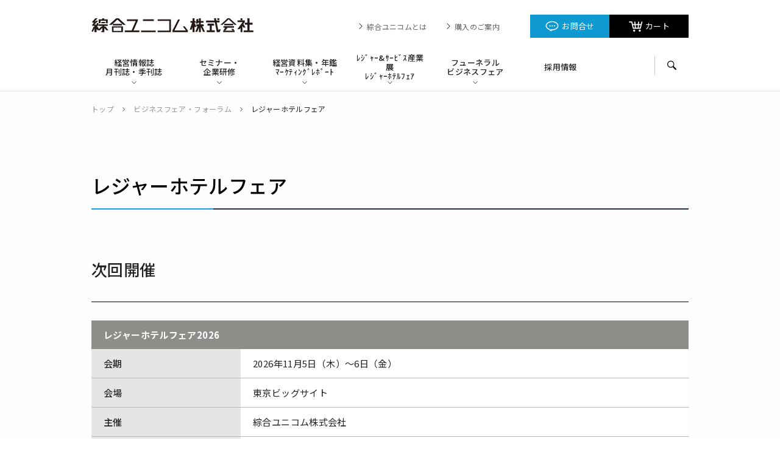

--- FILE ---
content_type: text/html; charset=UTF-8
request_url: https://www.sogo-unicom.co.jp/fair/lhf/
body_size: 8337
content:
<!DOCTYPE html>
<html lang="ja" prefix="og: http://ogp.me/ns# fb: http://www.facebook.com/2008/fbml">
<head>
<!-- Google Tag Manager -->
<script>(function(w,d,s,l,i){w[l]=w[l]||[];w[l].push({'gtm.start':
new Date().getTime(),event:'gtm.js'});var f=d.getElementsByTagName(s)[0],
j=d.createElement(s),dl=l!='dataLayer'?'&l='+l:'';j.async=true;j.src=
'https://www.googletagmanager.com/gtm.js?id='+i+dl;f.parentNode.insertBefore(j,f);
})(window,document,'script','dataLayer','GTM-N2QJ97N');</script>
<!-- End Google Tag Manager --><meta charset="UTF-8">
<meta name="description" content="レジャーホテルフェア についての情報を掲載しています。">
<meta name="viewport" content="width=device-width, initial-scale=1.0">
<meta name="format-detection" content="telephone=no">
<title>レジャーホテルフェア | ビジネスフェア・フォーラム | 綜合ユニコム株式会社</title>
<meta property="og:title" content="レジャーホテルフェア | ビジネスフェア・フォーラム | 綜合ユニコム株式会社">
<meta property="og:type" content="article">
<meta property="og:url" content="https://www.sogo-unicom.co.jp/fair/lhf/">
<meta property="og:description" content="レジャーホテルフェア についての情報を掲載しています。">
<meta property="og:site_name" content="綜合ユニコム株式会社">

<meta property="og:image" content="https://www.sogo-unicom.co.jp/assets/img/ogp.png">

<link rel="apple-touch-icon" sizes="180x180" href="/assets/icon/apple-touch-icon.png">
<link rel="icon" type="image/png" sizes="32x32" href="/assets/icon/favicon-32x32.png">
<link rel="icon" type="image/png" sizes="16x16" href="/assets/icon/favicon-16x16.png"><link rel="stylesheet" href="//fonts.googleapis.com/css2?family=Noto+Sans+JP:wght@400;500;700&display=swap">
<link rel="stylesheet" href="/assets/css/default.css">
<link rel="stylesheet" href="/assets/css/common.css">
<link rel="stylesheet" href="/assets/css/vendor.css">

<link rel="stylesheet" href="/assets/css/modules.css">


<meta name='robots' content='max-image-preview:large' />
<script type="text/javascript">
window._wpemojiSettings = {"baseUrl":"https:\/\/s.w.org\/images\/core\/emoji\/14.0.0\/72x72\/","ext":".png","svgUrl":"https:\/\/s.w.org\/images\/core\/emoji\/14.0.0\/svg\/","svgExt":".svg","source":{"concatemoji":"https:\/\/www.sogo-unicom.co.jp\/cms\/wp-includes\/js\/wp-emoji-release.min.js?ver=6.3.7"}};
/*! This file is auto-generated */
!function(i,n){var o,s,e;function c(e){try{var t={supportTests:e,timestamp:(new Date).valueOf()};sessionStorage.setItem(o,JSON.stringify(t))}catch(e){}}function p(e,t,n){e.clearRect(0,0,e.canvas.width,e.canvas.height),e.fillText(t,0,0);var t=new Uint32Array(e.getImageData(0,0,e.canvas.width,e.canvas.height).data),r=(e.clearRect(0,0,e.canvas.width,e.canvas.height),e.fillText(n,0,0),new Uint32Array(e.getImageData(0,0,e.canvas.width,e.canvas.height).data));return t.every(function(e,t){return e===r[t]})}function u(e,t,n){switch(t){case"flag":return n(e,"\ud83c\udff3\ufe0f\u200d\u26a7\ufe0f","\ud83c\udff3\ufe0f\u200b\u26a7\ufe0f")?!1:!n(e,"\ud83c\uddfa\ud83c\uddf3","\ud83c\uddfa\u200b\ud83c\uddf3")&&!n(e,"\ud83c\udff4\udb40\udc67\udb40\udc62\udb40\udc65\udb40\udc6e\udb40\udc67\udb40\udc7f","\ud83c\udff4\u200b\udb40\udc67\u200b\udb40\udc62\u200b\udb40\udc65\u200b\udb40\udc6e\u200b\udb40\udc67\u200b\udb40\udc7f");case"emoji":return!n(e,"\ud83e\udef1\ud83c\udffb\u200d\ud83e\udef2\ud83c\udfff","\ud83e\udef1\ud83c\udffb\u200b\ud83e\udef2\ud83c\udfff")}return!1}function f(e,t,n){var r="undefined"!=typeof WorkerGlobalScope&&self instanceof WorkerGlobalScope?new OffscreenCanvas(300,150):i.createElement("canvas"),a=r.getContext("2d",{willReadFrequently:!0}),o=(a.textBaseline="top",a.font="600 32px Arial",{});return e.forEach(function(e){o[e]=t(a,e,n)}),o}function t(e){var t=i.createElement("script");t.src=e,t.defer=!0,i.head.appendChild(t)}"undefined"!=typeof Promise&&(o="wpEmojiSettingsSupports",s=["flag","emoji"],n.supports={everything:!0,everythingExceptFlag:!0},e=new Promise(function(e){i.addEventListener("DOMContentLoaded",e,{once:!0})}),new Promise(function(t){var n=function(){try{var e=JSON.parse(sessionStorage.getItem(o));if("object"==typeof e&&"number"==typeof e.timestamp&&(new Date).valueOf()<e.timestamp+604800&&"object"==typeof e.supportTests)return e.supportTests}catch(e){}return null}();if(!n){if("undefined"!=typeof Worker&&"undefined"!=typeof OffscreenCanvas&&"undefined"!=typeof URL&&URL.createObjectURL&&"undefined"!=typeof Blob)try{var e="postMessage("+f.toString()+"("+[JSON.stringify(s),u.toString(),p.toString()].join(",")+"));",r=new Blob([e],{type:"text/javascript"}),a=new Worker(URL.createObjectURL(r),{name:"wpTestEmojiSupports"});return void(a.onmessage=function(e){c(n=e.data),a.terminate(),t(n)})}catch(e){}c(n=f(s,u,p))}t(n)}).then(function(e){for(var t in e)n.supports[t]=e[t],n.supports.everything=n.supports.everything&&n.supports[t],"flag"!==t&&(n.supports.everythingExceptFlag=n.supports.everythingExceptFlag&&n.supports[t]);n.supports.everythingExceptFlag=n.supports.everythingExceptFlag&&!n.supports.flag,n.DOMReady=!1,n.readyCallback=function(){n.DOMReady=!0}}).then(function(){return e}).then(function(){var e;n.supports.everything||(n.readyCallback(),(e=n.source||{}).concatemoji?t(e.concatemoji):e.wpemoji&&e.twemoji&&(t(e.twemoji),t(e.wpemoji)))}))}((window,document),window._wpemojiSettings);
</script>
<style type="text/css">
img.wp-smiley,
img.emoji {
	display: inline !important;
	border: none !important;
	box-shadow: none !important;
	height: 1em !important;
	width: 1em !important;
	margin: 0 0.07em !important;
	vertical-align: -0.1em !important;
	background: none !important;
	padding: 0 !important;
}
</style>
	<link rel="https://api.w.org/" href="https://www.sogo-unicom.co.jp/wp-json/" /><link rel="alternate" type="application/json" href="https://www.sogo-unicom.co.jp/wp-json/wp/v2/pages/4010" /><link rel="canonical" href="https://www.sogo-unicom.co.jp/fair/lhf/" />
<link rel='shortlink' href='https://www.sogo-unicom.co.jp/?p=4010' />
<link rel="alternate" type="application/json+oembed" href="https://www.sogo-unicom.co.jp/wp-json/oembed/1.0/embed?url=https%3A%2F%2Fwww.sogo-unicom.co.jp%2Ffair%2Flhf%2F" />
<link rel="alternate" type="text/xml+oembed" href="https://www.sogo-unicom.co.jp/wp-json/oembed/1.0/embed?url=https%3A%2F%2Fwww.sogo-unicom.co.jp%2Ffair%2Flhf%2F&#038;format=xml" />

<script type="application/ld+json">
[{
	"@context":"http://schema.org",
	"@type":"BreadcrumbList",
	"itemListElement":[
		{
			"@type":"ListItem",
			"position":1,
			"item":{
				"@id":"https://www.sogo-unicom.co.jp/",
				"name":"綜合ユニコム株式会社"
			}
		},
		{
			"@type":"ListItem",
			"position":3,
			"item":{
				"@id":"https://www.sogo-unicom.co.jp/fair/",
				"name":"ビジネスフェア・フォーラム"
			}
		},
		{
			"@type":"ListItem",
			"position":4,
			"item":{
				"@id":"https://www.sogo-unicom.co.jp/fair/lhf/",
				"name":"レジャーホテルフェア"
			}
		}
	]
}]
</script>

</head>
<body>
<!-- Google Tag Manager (noscript) -->
<noscript><iframe src="https://www.googletagmanager.com/ns.html?id=GTM-N2QJ97N"
height="0" width="0" style="display:none;visibility:hidden"></iframe></noscript>
<!-- End Google Tag Manager (noscript) --><header class="l-header gtmAnalytics--header js-sticky">
	<div class="l-header-inner">
		<div class="l-header-siteroot">
						<p class="l-siteroot"><a href="/"><span class="u-visibilittyHidden">綜合ユニコム</span></a></p>
					</div>
		<div class="l-header-search">
			<p class="l-search js-searcher-toggle"><a href="javascript:void(0)"><span class="u-visibilittyHidden">サイト内検索</span></a></p>
		</div>
		<div class="l-header-nav js-gnav">
			<p class="l-header-nav-toggle js-gnav-toggle"><a href="javascript:void(0)"><span>メニューを開く</span></a></p>
			<div class="l-header-nav-body js-gnav-body">
				<div class="l-header-gnav">
					<nav class="l-gnav">
	<ul class="l-gnav-primary-items">
		<li class="l-gnav-primary-item js-gnav-primary-item">
			<a href="/magazines/"><span>経営情報誌<br>月刊誌・季刊誌</span></a>
			<ul class="l-gnav-secondary-items js-gnav-secondary-menu">
				<li class="l-gnav-secondary-item l-gnav-secondary-item--logo"><a href="/pm/"><span><img src="/assets/img/logo_book_property.png" alt="月刊プロパティマネジメント" loading="lazy">月刊プロパティマネジメント</span></a></li>
				<li class="l-gnav-secondary-item l-gnav-secondary-item--logo"><a href="/lid/"><span><img src="/assets/img/logo_book_leisure.png" alt="月刊レジャー産業資料" loading="lazy">月刊レジャー産業資料</span></a></li>
				<li class="l-gnav-secondary-item l-gnav-secondary-item--logo"><a href="/fb/"><span><img src="/assets/img/logo_book_funeral.png" alt="月刊フューネラルビジネス" loading="lazy">月刊フューネラルビジネス</span></a></li>
				<li class="l-gnav-secondary-item"><a href="/article/index.html"><span>注目ピックアップ記事</span></a></li>				
				<li class="l-gnav-secondary-item l-gnav-secondary-item--logo"><a href="/leisurehotel/"><span><img src="/assets/img/logo_book_hotel.png" alt="季刊レジャーホテル" loading="lazy">季刊レジャーホテル</span></a></li>
				<li class="l-gnav-secondary-item l-gnav-secondary-item--logo"><a href="/eb/"><span><img src="/assets/img/logo_book_eb.png" alt="エンターテインメントビジネス" loading="lazy">エンターテインメントビジネス</span></a></li>
			</ul>
		</li>
		<li class="l-gnav-primary-item js-gnav-primary-item">
			<a href="/seminar/"><span>セミナー・<br>企業研修</span></a>
        　　 <ul class="l-gnav-secondary-items js-gnav-secondary-menu">
				<li class="l-gnav-secondary-item"><a href="/seminar/"><span>募集中セミナー一覧</span></a></li>
				<li class="l-gnav-secondary-item"><a href="/training/"><span>企業研修</span></a></li>
			    <li class="l-gnav-secondary-item"><a href="/forum/"><span>ビジネスフォーラム</span></a></li>
			</ul>
	    </li>
		<li class="l-gnav-primary-item js-gnav-primary-item">
			<a href="/databook/"><span>経営資料集・年鑑<br>ﾏｰｹﾃｨﾝｸﾞﾚﾎﾟｰﾄ</span></a>
			<ul class="l-gnav-secondary-items js-gnav-secondary-menu">
				<li class="l-gnav-secondary-item"><a href="/databook/"><span>経営資料集・年鑑</span></a></li>
				<li class="l-gnav-secondary-item"><a href="/marketreport/"><span>マーケティングレポート</span></a></li>
				<li class="l-gnav-secondary-item"><a href="/pbs/media/"><span>DVD・CD</span></a></li>
			</ul>
		</li>
		<li class="l-gnav-primary-item js-gnav-primary-item"><a href="/pbs/fair"><span>ﾚｼﾞｬｰ&ｻｰﾋﾞｽ産業展<br>ﾚｼﾞｬｰﾎﾃﾙﾌｪｱ</span></a>
			<ul class="l-gnav-secondary-items js-gnav-secondary-menu">
				<li class="l-gnav-secondary-item l-gnav-secondary-item--logo"><a href="/lsi/"><span><img src="/assets/img/logo_lsi.png" alt="レジャー＆サービス産業展" loading="lazy">レジャー＆サービス産業展</span></a></li>
				<li class="l-gnav-secondary-item l-gnav-secondary-item--logo"><a href="/lhf/"><span><img src="/assets/img/logo_lhf.png" alt="レジャーホテルフェア" loading="lazy">レジャーホテルフェア</span></a></li>
			</ul>
		</li>
		<li class="l-gnav-primary-item js-gnav-primary-item"><a href="/fair/fbf/"><span>フューネラル<br>ビジネスフェア</span></a>
					<ul class="l-gnav-secondary-items js-gnav-secondary-menu">
				<li class="l-gnav-secondary-item l-gnav-secondary-item--logo"><a href="/funeral/fair/"><span><img src="/assets/img/logo_fbf.png" alt="フューネラルビジネスフェア" loading="lazy">フューネラルビジネスフェア</span></a></li>
			</ul>
		</li>
		<li class="l-gnav-primary-item js-gnav-primary-item"><a href="https://www.sogo-unicom.co.jp/recruit/"><span>採用情報</span></a></li>
	</ul>
</nav>				</div>
				<div class="l-header-subnav">
					<nav class="l-subnav">
	<ul class="l-subnav-primary-items">
		<li class="l-subnav-primary-item l-subnav-primary-item--inquiry"><a href="/company/profile/information.html"><span>お問合せ</span></a></li>
		<li class="l-subnav-primary-item l-subnav-primary-item--cart"><a href="
https://www.shop.sogo-unicom.co.jp/shop/basket.html"><span>カート</span></a></li>
	</ul>
</nav>				</div>
				<div class="l-header-guide">
					<div class="l-header-guide__item"><p class="l-toAbout"><a href="/about/">綜合ユニコムとは</a></p></div>
					<div class="l-header-guide__item"><p class="l-toAbout"><a href="/company/transaction/guide.html">購入のご案内</a></p></div>
				</div>
			</div>
		</div>
	</div>
</header>
<div class="l-searcher js-searcher">
	<div class="l-searcher-inner">
		<p class="l-searcher-header">キーワード検索</p>
		<div class="l-searcher-body">
			<div enableHistory="true" class="gcse-searchbox-only" data-resultsUrl="/search/"></div>
		</div>
		<p class="l-searcher-close js-searcher-toggle"><a href="javascript:void(0)"><span class="u-visibilittyHidden">サイト内検索を閉じる</span></a></p>
	</div>
</div><div class="l-structure l-structure--full gtmAnalytics--mainCts">

	<div class="l-breadcrumbs">
		<div class="c-breadcrumbs" data-for="desktop">
			<ul class="c-breadcrumbs__items">
				<li class="c-breadcrumbs__item">
					<a href="/"><span class="c-txt--sm">トップ</span></a>
				</li>
				<li class="c-breadcrumbs__item">
					<a href="https://www.sogo-unicom.co.jp/fair/"><span class="c-txt--sm">ビジネスフェア・フォーラム</span></a>
				</li>
				<li class="c-breadcrumbs__item">
					<span class="c-txt--sm">レジャーホテルフェア</span>
				</li>
							</ul>
		</div>
	</div>





	<div class="l-primaryHeading">
		<h1 class="c-pimaryHeading"><span>レジャーホテルフェア</span></h1>
	</div>

	<div class="l-main">

		
<h2 class="c-heading c-heading--secondary">次回開催</h2>
<div class="c-tableGroup c-tableGroup--single u-margin--md">
	<div class="c-tableGroup__items">

		<div class="c-tableGroup__item">
			<table class="c-table c-table--blue">
				<colgroup><col><col></colgroup>
				<thead>
					<tr>
						<th scope="col" colspan="2">レジャーホテルフェア2026</th>

					</tr>
				</thead>
				<tbody>
					<tr>
						<th scope="row"><p>会期</p>
</th>
						<td><p>2026年11月5日（木）～6日（金）</p>
</td>
					</tr>
					<tr>
						<th scope="row"><p>会場</p>
</th>
						<td><p>東京ビッグサイト</p>
</td>
					</tr>
					<tr>
						<th scope="row"><p>主催</p>
</th>
						<td><p>綜合ユニコム株式会社</p>
</td>
					</tr>
					<tr>
						<th scope="row"><p>来場対象</p>
</th>
						<td><p>全国レジャーホテルオーナー・マネジャーおよびレジャーホテル関連業者　など</p>
</td>
					</tr>
					<tr>
						<th scope="row"><p>同時開催</p>
</th>
						<td><p>レジャー＆サービス産業展2026</p>
</td>
					</tr>
					<tr>
						<th scope="row"><p>特設サイト</p>
</th>
						<td><p>準備中</p>
</td>
					</tr>
				</tbody>
			</table>
		</div>
	</div>
</div>
<h2 class="c-heading c-heading--secondary">開催実績</h2>
<div class="c-tableGroup c-tableGroup--single">
	<div class="c-tableGroup__items">

		<div class="c-tableGroup__item">
			<table class="c-table c-table--blue">
				<colgroup><col><col></colgroup>
				<thead>
					<tr>
						<th scope="col" colspan="2">レジャーホテルフェア2025</th>

					</tr>
				</thead>
				<tbody>
					<tr>
						<th scope="row"><p>会期</p>
</th>
						<td><p>2025年10月22日（水）〜23日（木）</p>
</td>
					</tr>
					<tr>
						<th scope="row"><p>会場</p>
</th>
						<td><p>東京ビッグサイト 西3・4ホール</p>
</td>
					</tr>
					<tr>
						<th scope="row"><p>出展社数</p>
</th>
						<td><p>90社 200小間（2展示会総計）</p>
</td>
					</tr>
					<tr>
						<th scope="row"><p>来場者数</p>
</th>
						<td><p>10,482人（2日間・2展示会総計）</p>
</td>
					</tr>
					<tr>
						<th scope="row"><p>同時開催</p>
</th>
						<td><p>レジャーホテルフェア2025</p>
</td>
					</tr>
					<tr>
						<th scope="row"><p>特設サイト</p>
</th>
						<td><p><a href="https://www.sogo-unicom.co.jp/lhf/">詳細はこちら</a></p>
</td>
					</tr>
				</tbody>
			</table>
		</div>
	</div>
</div>
<div class="c-tableGroup c-tableGroup--single">
	<div class="c-tableGroup__items">

		<div class="c-tableGroup__item">
			<table class="c-table c-table--blue">
				<colgroup><col><col></colgroup>
				<thead>
					<tr>
						<th scope="col" colspan="2">レジャーホテルフェア2024</th>

					</tr>
				</thead>
				<tbody>
					<tr>
						<th scope="row"><p>会期</p>
</th>
						<td><p>2024年9月26日（木）〜27日（金）</p>
</td>
					</tr>
					<tr>
						<th scope="row"><p>会場</p>
</th>
						<td><p>東京ビッグサイト 西3・4ホール</p>
</td>
					</tr>
					<tr>
						<th scope="row"><p>出展社数</p>
</th>
						<td><p>101社 224小間（2展示会総計）</p>
</td>
					</tr>
					<tr>
						<th scope="row"><p>来場者数</p>
</th>
						<td><p>9,104人（2展示会総計）</p>
</td>
					</tr>
					<tr>
						<th scope="row"><p>同時開催</p>
</th>
						<td><p>レジャー＆サービス産業展2024</p>
</td>
					</tr>
					<tr>
						<th scope="row"><p>特設サイト</p>
</th>
						<td><p><a href="https://www.sogo-unicom.co.jp/lhf/2024" target="_blank" rel="noopener">詳細はこちら</a></p>
</td>
					</tr>
				</tbody>
			</table>
		</div>
	</div>
</div>
<div class="c-tableGroup c-tableGroup--single">
	<div class="c-tableGroup__items">

		<div class="c-tableGroup__item">
			<table class="c-table c-table--blue">
				<colgroup><col><col></colgroup>
				<thead>
					<tr>
						<th scope="col" colspan="2">レジャーホテルフェア2023</th>

					</tr>
				</thead>
				<tbody>
					<tr>
						<th scope="row"><p>会期</p>
</th>
						<td><p>2023年10月18日（水）〜19日（木）</p>
</td>
					</tr>
					<tr>
						<th scope="row"><p>会場</p>
</th>
						<td><p>東京ビッグサイト 南3・4ホール</p>
</td>
					</tr>
					<tr>
						<th scope="row"><p>出展社数</p>
</th>
						<td><p>115社 240小間（2展示会総計）</p>
</td>
					</tr>
					<tr>
						<th scope="row"><p>来場者数</p>
</th>
						<td><p>2日間・2展示会総計10,017人（2展示会総計）</p>
</td>
					</tr>
					<tr>
						<th scope="row"><p>同時開催</p>
</th>
						<td><p>レジャーホテルマネジメントセミナー2023<br />
レジャー＆サービス産業展2023</p>
</td>
					</tr>
					<tr>
						<th scope="row"><p>特設サイト</p>
</th>
						<td><p><a href="https://www.sogo-unicom.co.jp/lhf/2023/" target="_blank" rel="noopener">詳細はこちら</a></p>
</td>
					</tr>
				</tbody>
			</table>
		</div>
	</div>
</div>
<div class="c-tableGroup c-tableGroup--single">
	<div class="c-tableGroup__items">

		<div class="c-tableGroup__item">
			<table class="c-table c-table--blue">
				<colgroup><col><col></colgroup>
				<thead>
					<tr>
						<th scope="col" colspan="2">レジャーホテルフェア2022</th>

					</tr>
				</thead>
				<tbody>
					<tr>
						<th scope="row"><p>会期</p>
</th>
						<td><p>2022年10月25日（火）〜26日（水）</p>
</td>
					</tr>
					<tr>
						<th scope="row"><p>会場</p>
</th>
						<td><p>東京ビッグサイト 南1・2ホール</p>
</td>
					</tr>
					<tr>
						<th scope="row"><p>出展社数</p>
</th>
						<td><p>52社 114小間</p>
</td>
					</tr>
					<tr>
						<th scope="row"><p>来場者数</p>
</th>
						<td><p>2日間合計4,249人（2展示会総計9,856人）</p>
</td>
					</tr>
					<tr>
						<th scope="row"><p>同時開催</p>
</th>
						<td><p>レジャーホテルマネジメントセミナー2022<br />
レジャー＆サービス産業展2022</p>
</td>
					</tr>
				</tbody>
			</table>
		</div>
	</div>
</div>
<div class="c-tableGroup c-tableGroup--single">
	<div class="c-tableGroup__items">

		<div class="c-tableGroup__item">
			<table class="c-table c-table--blue">
				<colgroup><col><col></colgroup>
				<thead>
					<tr>
						<th scope="col" colspan="2">レジャーホテルフェア2021</th>

					</tr>
				</thead>
				<tbody>
					<tr>
						<th scope="row"><p>会期</p>
</th>
						<td><p>2021年11月11日（木）〜12日（金）</p>
</td>
					</tr>
					<tr>
						<th scope="row"><p>会場</p>
</th>
						<td><p>東京ビッグサイト 西1ホール</p>
</td>
					</tr>
					<tr>
						<th scope="row"><p>出展社数</p>
</th>
						<td><p>46社 92小間</p>
</td>
					</tr>
					<tr>
						<th scope="row"><p>来場者数</p>
</th>
						<td><p>2日間合計3,388人（2展示会総計8,246人）</p>
</td>
					</tr>
					<tr>
						<th scope="row"><p>同時開催</p>
</th>
						<td><p>レジャーホテルマネジメントセミナー2021<br />
レジャー＆サービス産業展2021</p>
</td>
					</tr>
				</tbody>
			</table>
		</div>
	</div>
</div>
<div class="c-tableGroup c-tableGroup--single">
	<div class="c-tableGroup__items">

		<div class="c-tableGroup__item">
			<table class="c-table c-table--blue">
				<colgroup><col><col></colgroup>
				<thead>
					<tr>
						<th scope="col" colspan="2">レジャーホテルフェア2020　※新型コロナウイルス感染拡大により開催中止</th>

					</tr>
				</thead>
				<tbody>
					<tr>
						<th scope="row"><p>会期</p>
</th>
						<td><p>2020年11月17日（火）〜18日（水）</p>
</td>
					</tr>
					<tr>
						<th scope="row"><p>会場</p>
</th>
						<td><p>東京ビッグサイト 西3・4ホール</p>
</td>
					</tr>
					<tr>
						<th scope="row"><p>同時開催</p>
</th>
						<td><p>レジャーホテルマネジメントセミナー2020<br />
レジャー＆サービス産業展2020</p>
</td>
					</tr>
				</tbody>
			</table>
		</div>
	</div>
</div>
<div class="c-tableGroup c-tableGroup--single">
	<div class="c-tableGroup__items">

		<div class="c-tableGroup__item">
			<table class="c-table c-table--blue">
				<colgroup><col><col></colgroup>
				<thead>
					<tr>
						<th scope="col" colspan="2">レジャーホテルフェア2019</th>

					</tr>
				</thead>
				<tbody>
					<tr>
						<th scope="row"><p>会期</p>
</th>
						<td><p>2019年10月1日（火）〜2日（水）</p>
</td>
					</tr>
					<tr>
						<th scope="row"><p>会場</p>
</th>
						<td><p>東京ビッグサイト 西3・4ホール</p>
</td>
					</tr>
					<tr>
						<th scope="row"><p>出展社数</p>
</th>
						<td><p>66社 146小間</p>
</td>
					</tr>
					<tr>
						<th scope="row"><p>来場者数</p>
</th>
						<td><p>2日間合計4,661人（2展示会総計11,059人）</p>
</td>
					</tr>
					<tr>
						<th scope="row"><p>同時開催</p>
</th>
						<td><p>レジャーホテルマネジメントセミナー2019<br />
レジャー＆サービス産業展2019</p>
</td>
					</tr>
				</tbody>
			</table>
		</div>
	</div>
</div>
<div class="c-tableGroup c-tableGroup--single">
	<div class="c-tableGroup__items">

		<div class="c-tableGroup__item">
			<table class="c-table c-table--blue">
				<colgroup><col><col></colgroup>
				<thead>
					<tr>
						<th scope="col" colspan="2">レジャーホテルフェア2018</th>

					</tr>
				</thead>
				<tbody>
					<tr>
						<th scope="row"><p>会期</p>
</th>
						<td><p>2018年10月15日（月）〜16日（水）</p>
</td>
					</tr>
					<tr>
						<th scope="row"><p>会場</p>
</th>
						<td><p>東京ビッグサイト 西1ホール</p>
</td>
					</tr>
					<tr>
						<th scope="row"><p>出展社数</p>
</th>
						<td><p>57社 133小間</p>
</td>
					</tr>
					<tr>
						<th scope="row"><p>来場者数</p>
</th>
						<td><p>2日間合計4,761人（2展示会総計10,276人）</p>
</td>
					</tr>
					<tr>
						<th scope="row"><p>同時開催</p>
</th>
						<td><p>レジャーホテルマネジメントセミナー2018<br />
レジャー＆サービス産業展2018</p>
</td>
					</tr>
				</tbody>
			</table>
		</div>
	</div>
</div>
<div class="c-tableGroup c-tableGroup--single">
	<div class="c-tableGroup__items">

		<div class="c-tableGroup__item">
			<table class="c-table c-table--blue">
				<colgroup><col><col></colgroup>
				<thead>
					<tr>
						<th scope="col" colspan="2">レジャーホテルフェア2017</th>

					</tr>
				</thead>
				<tbody>
					<tr>
						<th scope="row"><p>会期</p>
</th>
						<td><p>2017年10月19日（木）〜20日（金）</p>
</td>
					</tr>
					<tr>
						<th scope="row"><p>会場</p>
</th>
						<td><p>東京ビッグサイト 西3・4ホール</p>
</td>
					</tr>
					<tr>
						<th scope="row"><p>出展社数</p>
</th>
						<td><p>53社 122小間</p>
</td>
					</tr>
					<tr>
						<th scope="row"><p>来場者数</p>
</th>
						<td><p>2日間合計4,659人（2展示会総計10,605人）</p>
</td>
					</tr>
					<tr>
						<th scope="row"><p>同時開催</p>
</th>
						<td><p>レジャーホテルマネジメントセミナー2017<br />
レジャー＆サービス産業展2017</p>
</td>
					</tr>
				</tbody>
			</table>
		</div>
	</div>
</div>
<div class="c-tableGroup c-tableGroup--single">
	<div class="c-tableGroup__items">

		<div class="c-tableGroup__item">
			<table class="c-table c-table--blue">
				<colgroup><col><col></colgroup>
				<thead>
					<tr>
						<th scope="col" colspan="2">レジャーホテルフェア2016</th>

					</tr>
				</thead>
				<tbody>
					<tr>
						<th scope="row"><p>会期</p>
</th>
						<td><p>2016年11月29日（火）〜30日（水）</p>
</td>
					</tr>
					<tr>
						<th scope="row"><p>会場</p>
</th>
						<td><p>東京ビッグサイト 西3・4ホール</p>
</td>
					</tr>
					<tr>
						<th scope="row"><p>主催</p>
</th>
						<td><p>綜合ユニコム株式会社</p>
</td>
					</tr>
					<tr>
						<th scope="row"><p>出展社数</p>
</th>
						<td><p>46社 122小間</p>
</td>
					</tr>
					<tr>
						<th scope="row"><p>来場者数</p>
</th>
						<td><p>2日間合計4,482人（2展示会総計9,721人）</p>
</td>
					</tr>
					<tr>
						<th scope="row"><p>同時開催</p>
</th>
						<td><p>レジャーホテルマネジメントセミナー2016<br />
レジャー＆サービス産業展2016</p>
</td>
					</tr>
				</tbody>
			</table>
		</div>
	</div>
</div>
<div class="c-tableGroup c-tableGroup--single">
	<div class="c-tableGroup__items">

		<div class="c-tableGroup__item">
			<table class="c-table c-table--blue">
				<colgroup><col><col></colgroup>
				<thead>
					<tr>
						<th scope="col" colspan="2">レジャーホテルフェア2015</th>

					</tr>
				</thead>
				<tbody>
					<tr>
						<th scope="row"><p>会期</p>
</th>
						<td><p>2015年10月22日（木）〜23日（金）</p>
</td>
					</tr>
					<tr>
						<th scope="row"><p>会場</p>
</th>
						<td><p>東京ビッグサイト 西3・4ホール</p>
</td>
					</tr>
					<tr>
						<th scope="row"><p>出展社数</p>
</th>
						<td><p>39社 99小間</p>
</td>
					</tr>
					<tr>
						<th scope="row"><p>来場者数</p>
</th>
						<td><p>2日間合計4,345人（2展示会総計9,327人）</p>
</td>
					</tr>
					<tr>
						<th scope="row"><p>同時開催</p>
</th>
						<td><p>レジャーホテルマネジメントセミナー2015<br />
レジャー＆サービス産業展2015</p>
</td>
					</tr>
				</tbody>
			</table>
		</div>
	</div>
</div>
<div class="c-tableGroup c-tableGroup--single">
	<div class="c-tableGroup__items">

		<div class="c-tableGroup__item">
			<table class="c-table c-table--blue">
				<colgroup><col><col></colgroup>
				<thead>
					<tr>
						<th scope="col" colspan="2">レジャーホテルフェア2014</th>

					</tr>
				</thead>
				<tbody>
					<tr>
						<th scope="row"><p>会期</p>
</th>
						<td><p>2014年11月27日（木）〜28日（金）</p>
</td>
					</tr>
					<tr>
						<th scope="row"><p>会場</p>
</th>
						<td><p>東京ビッグサイト 西3・4ホール</p>
</td>
					</tr>
					<tr>
						<th scope="row"><p>出展社数</p>
</th>
						<td><p>43社 109小間</p>
</td>
					</tr>
					<tr>
						<th scope="row"><p>来場者数</p>
</th>
						<td><p>2日間合計4,513人（2展示会総計9,317人）</p>
</td>
					</tr>
					<tr>
						<th scope="row"><p>同時開催</p>
</th>
						<td><p>レジャーホテルマネジメントセミナー2014<br />
レジャー＆サービス産業展2014</p>
</td>
					</tr>
				</tbody>
			</table>
		</div>
	</div>
</div>
<div class="c-tableGroup c-tableGroup--single">
	<div class="c-tableGroup__items">

		<div class="c-tableGroup__item">
			<table class="c-table c-table--blue">
				<colgroup><col><col></colgroup>
				<thead>
					<tr>
						<th scope="col" colspan="2">レジャーホテルフェア2013</th>

					</tr>
				</thead>
				<tbody>
					<tr>
						<th scope="row"><p>会期</p>
</th>
						<td><p>2013年10月23日（水）〜24日（木）</p>
</td>
					</tr>
					<tr>
						<th scope="row"><p>会場</p>
</th>
						<td><p>東京ビッグサイト 西3・4ホール</p>
</td>
					</tr>
					<tr>
						<th scope="row"><p>出展社数</p>
</th>
						<td><p>49社 128小間</p>
</td>
					</tr>
					<tr>
						<th scope="row"><p>来場者数</p>
</th>
						<td><p>2日間合計4,432人（2展示会総計9,676人）</p>
</td>
					</tr>
					<tr>
						<th scope="row"><p>同時開催</p>
</th>
						<td><p>レジャーホテルマネジメントセミナー2013<br />
レジャー＆サービス産業展2013</p>
</td>
					</tr>
				</tbody>
			</table>
		</div>
	</div>
</div>
<div class="c-tableGroup c-tableGroup--single">
	<div class="c-tableGroup__items">

		<div class="c-tableGroup__item">
			<table class="c-table c-table--blue">
				<colgroup><col><col></colgroup>
				<thead>
					<tr>
						<th scope="col" colspan="2">レジャーホテルフェア2012</th>

					</tr>
				</thead>
				<tbody>
					<tr>
						<th scope="row"><p>会期</p>
</th>
						<td><p>2012年11月20日（火）〜21日（水）</p>
</td>
					</tr>
					<tr>
						<th scope="row"><p>会場</p>
</th>
						<td><p>東京ビッグサイト 西3・4ホール</p>
</td>
					</tr>
					<tr>
						<th scope="row"><p>出展社数</p>
</th>
						<td><p>50社 108小間</p>
</td>
					</tr>
					<tr>
						<th scope="row"><p>来場者数</p>
</th>
						<td><p>2日間合計4,414人（2展示会総計9,139人）</p>
</td>
					</tr>
					<tr>
						<th scope="row"><p>同時開催</p>
</th>
						<td><p>レジャーホテルマネジメントセミナー2012<br />
レジャー＆サービス産業展2012</p>
</td>
					</tr>
				</tbody>
			</table>
		</div>
	</div>
</div>
<div class="c-tableGroup c-tableGroup--single">
	<div class="c-tableGroup__items">

		<div class="c-tableGroup__item">
			<table class="c-table c-table--blue">
				<colgroup><col><col></colgroup>
				<thead>
					<tr>
						<th scope="col" colspan="2">レジャーホテルフェア2011</th>

					</tr>
				</thead>
				<tbody>
					<tr>
						<th scope="row"><p>会期</p>
</th>
						<td><p>2011年11月16日（水）〜17日（木）</p>
</td>
					</tr>
					<tr>
						<th scope="row"><p>会場</p>
</th>
						<td><p>東京ビッグサイト 西3・4ホール</p>
</td>
					</tr>
					<tr>
						<th scope="row"><p>出展社数</p>
</th>
						<td><p>48社 117小間</p>
</td>
					</tr>
					<tr>
						<th scope="row"><p>来場者数</p>
</th>
						<td><p>2日間合計4,755人（2展示会総計9,750人）</p>
</td>
					</tr>
					<tr>
						<th scope="row"><p>同時開催</p>
</th>
						<td><p>レジャーホテルマネジメントセミナー2011<br />
レジャーホテルワークショップセミナー2011<br />
レジャー＆サービス産業展2011</p>
</td>
					</tr>
				</tbody>
			</table>
		</div>
	</div>
</div>
<div class="c-tableGroup c-tableGroup--single">
	<div class="c-tableGroup__items">

		<div class="c-tableGroup__item">
			<table class="c-table c-table--blue">
				<colgroup><col><col></colgroup>
				<thead>
					<tr>
						<th scope="col" colspan="2">レジャーホテルフェア2010</th>

					</tr>
				</thead>
				<tbody>
					<tr>
						<th scope="row"><p>会期</p>
</th>
						<td><p>2010年11月25日（木）〜26日（金）</p>
</td>
					</tr>
					<tr>
						<th scope="row"><p>会場</p>
</th>
						<td><p>東京ビッグサイト 西3・4ホール</p>
</td>
					</tr>
					<tr>
						<th scope="row"><p>出展社数</p>
</th>
						<td><p>43社 113小間</p>
</td>
					</tr>
					<tr>
						<th scope="row"><p>来場者数</p>
</th>
						<td><p>2日間合計4,191人（2展示会総計9,334人）</p>
</td>
					</tr>
					<tr>
						<th scope="row"><p>同時開催</p>
</th>
						<td><p>レジャーホテルマネジメントセミナー2010<br />
レジャーホテルワークショップセミナー2010<br />
レジャー＆サービス産業展2010</p>
</td>
					</tr>
				</tbody>
			</table>
		</div>
	</div>
</div>
<div class="c-tableGroup c-tableGroup--single">
	<div class="c-tableGroup__items">

		<div class="c-tableGroup__item">
			<table class="c-table c-table--blue">
				<colgroup><col><col></colgroup>
				<thead>
					<tr>
						<th scope="col" colspan="2">レジャーホテルフェア2009</th>

					</tr>
				</thead>
				<tbody>
					<tr>
						<th scope="row"><p>会期</p>
</th>
						<td><p>2009年11月16日（月）〜17日（火）</p>
</td>
					</tr>
					<tr>
						<th scope="row"><p>会場</p>
</th>
						<td><p>東京ビッグサイト 西3・4ホール</p>
</td>
					</tr>
					<tr>
						<th scope="row"><p>出展社数</p>
</th>
						<td><p>45社 110小間</p>
</td>
					</tr>
					<tr>
						<th scope="row"><p>来場者数</p>
</th>
						<td><p>2日間合計4,499人（2展示会総計9,265人）</p>
</td>
					</tr>
					<tr>
						<th scope="row"><p>同時開催</p>
</th>
						<td><p>レジャーホテルマネジメントセミナー2009<br />
レジャーホテルワークショップセミナー2009<br />
レジャー＆サービス産業展2009</p>
</td>
					</tr>
				</tbody>
			</table>
		</div>
	</div>
</div>
<div class="c-tableGroup c-tableGroup--single">
	<div class="c-tableGroup__items">

		<div class="c-tableGroup__item">
			<table class="c-table c-table--blue">
				<colgroup><col><col></colgroup>
				<thead>
					<tr>
						<th scope="col" colspan="2">レジャーホテルフェア2008</th>

					</tr>
				</thead>
				<tbody>
					<tr>
						<th scope="row"><p>会期</p>
</th>
						<td><p>2008年7月8日（火）〜9日（水）</p>
</td>
					</tr>
					<tr>
						<th scope="row"><p>会場</p>
</th>
						<td><p>パシフィコ横浜 C・Dホール</p>
</td>
					</tr>
					<tr>
						<th scope="row"><p>出展社数</p>
</th>
						<td><p>107社 278小間</p>
</td>
					</tr>
					<tr>
						<th scope="row"><p>来場者数</p>
</th>
						<td><p>2日間合計8,607人</p>
</td>
					</tr>
					<tr>
						<th scope="row"><p>同時開催</p>
</th>
						<td><p>レジャーホテルマネジメントセミナー2008</p>
</td>
					</tr>
				</tbody>
			</table>
		</div>
	</div>
</div>
<div class="c-tableGroup c-tableGroup--single">
	<div class="c-tableGroup__items">

		<div class="c-tableGroup__item">
			<table class="c-table c-table--blue">
				<colgroup><col><col></colgroup>
				<thead>
					<tr>
						<th scope="col" colspan="2">レジャーホテルフェア2007</th>

					</tr>
				</thead>
				<tbody>
					<tr>
						<th scope="row"><p>会期</p>
</th>
						<td><p>2007年7月9日（月）〜10日（火）</p>
</td>
					</tr>
					<tr>
						<th scope="row"><p>会場</p>
</th>
						<td><p>東京ビッグサイト 西3・4ホール</p>
</td>
					</tr>
					<tr>
						<th scope="row"><p>出展社数</p>
</th>
						<td><p>120社 306小間</p>
</td>
					</tr>
					<tr>
						<th scope="row"><p>来場者数</p>
</th>
						<td><p>2日間合計9,559人</p>
</td>
					</tr>
					<tr>
						<th scope="row"><p>同時開催</p>
</th>
						<td><p>レジャーホテルマネジメントセミナー2007</p>
</td>
					</tr>
				</tbody>
			</table>
		</div>
	</div>
</div>
<div class="c-tableGroup c-tableGroup--single">
	<div class="c-tableGroup__items">

		<div class="c-tableGroup__item">
			<table class="c-table c-table--blue">
				<colgroup><col><col></colgroup>
				<thead>
					<tr>
						<th scope="col" colspan="2">レジャーホテルフェア2006</th>

					</tr>
				</thead>
				<tbody>
					<tr>
						<th scope="row"><p>会期</p>
</th>
						<td><p>2006年6月6日（火）〜7日（水）</p>
</td>
					</tr>
					<tr>
						<th scope="row"><p>会場</p>
</th>
						<td><p>東京ビッグサイト 西3・4ホール</p>
</td>
					</tr>
					<tr>
						<th scope="row"><p>出展社数</p>
</th>
						<td><p>124社 322小間</p>
</td>
					</tr>
					<tr>
						<th scope="row"><p>来場者数</p>
</th>
						<td><p>2日間合計10,583人</p>
</td>
					</tr>
					<tr>
						<th scope="row"><p>同時開催</p>
</th>
						<td><p>レジャーホテルマネジメントセミナー2006</p>
</td>
					</tr>
				</tbody>
			</table>
		</div>
	</div>
</div>
<div class="c-tableGroup c-tableGroup--single">
	<div class="c-tableGroup__items">

		<div class="c-tableGroup__item">
			<table class="c-table c-table--blue">
				<colgroup><col><col></colgroup>
				<thead>
					<tr>
						<th scope="col" colspan="2">レジャーホテルフェア2005</th>

					</tr>
				</thead>
				<tbody>
					<tr>
						<th scope="row"><p>会期</p>
</th>
						<td><p>2005年6月27日（月）〜28日（火）</p>
</td>
					</tr>
					<tr>
						<th scope="row"><p>会場</p>
</th>
						<td><p>東京ビッグサイト 西3・4ホール</p>
</td>
					</tr>
					<tr>
						<th scope="row"><p>出展社数</p>
</th>
						<td><p>110社 302小間</p>
</td>
					</tr>
					<tr>
						<th scope="row"><p>来場者数</p>
</th>
						<td><p>2日間合計9,874人</p>
</td>
					</tr>
					<tr>
						<th scope="row"><p>同時開催</p>
</th>
						<td><p>レジャーホテルマネジメントセミナー2005</p>
</td>
					</tr>
				</tbody>
			</table>
		</div>
	</div>
</div>
<div class="c-tableGroup c-tableGroup--single">
	<div class="c-tableGroup__items">

		<div class="c-tableGroup__item">
			<table class="c-table c-table--blue">
				<colgroup><col><col></colgroup>
				<thead>
					<tr>
						<th scope="col" colspan="2">レジャーホテルフェア2004</th>

					</tr>
				</thead>
				<tbody>
					<tr>
						<th scope="row"><p>会期</p>
</th>
						<td><p>2004年6月29日（火）〜30日（水）</p>
</td>
					</tr>
					<tr>
						<th scope="row"><p>会場</p>
</th>
						<td><p>東京ビッグサイト 西1ホール</p>
</td>
					</tr>
					<tr>
						<th scope="row"><p>出展社数</p>
</th>
						<td><p>104社 276小間</p>
</td>
					</tr>
					<tr>
						<th scope="row"><p>来場者数</p>
</th>
						<td><p>2日間合計8,871人</p>
</td>
					</tr>
					<tr>
						<th scope="row"><p>同時開催</p>
</th>
						<td><p>レジャーホテルマネジメントセミナー2004</p>
</td>
					</tr>
				</tbody>
			</table>
		</div>
	</div>
</div>
<div class="c-tableGroup c-tableGroup--single">
	<div class="c-tableGroup__items">

		<div class="c-tableGroup__item">
			<table class="c-table c-table--blue">
				<colgroup><col><col></colgroup>
				<thead>
					<tr>
						<th scope="col" colspan="2">レジャーホテルフェア2003</th>

					</tr>
				</thead>
				<tbody>
					<tr>
						<th scope="row"><p>会期</p>
</th>
						<td><p>2003年6月18日（水）〜19日（木）</p>
</td>
					</tr>
					<tr>
						<th scope="row"><p>会場</p>
</th>
						<td><p>東京流通センター アールンA・B・C・D</p>
</td>
					</tr>
					<tr>
						<th scope="row"><p>出展社数</p>
</th>
						<td><p>89社 222小間</p>
</td>
					</tr>
					<tr>
						<th scope="row"><p>来場者数</p>
</th>
						<td><p>2日間合計7,392人</p>
</td>
					</tr>
					<tr>
						<th scope="row"><p>同時開催</p>
</th>
						<td><p>レジャーホテルマネジメントセミナー2003</p>
</td>
					</tr>
				</tbody>
			</table>
		</div>
	</div>
</div>
<div class="c-tableGroup c-tableGroup--single">
	<div class="c-tableGroup__items">

		<div class="c-tableGroup__item">
			<table class="c-table c-table--blue">
				<colgroup><col><col></colgroup>
				<thead>
					<tr>
						<th scope="col" colspan="2">レジャーホテルフェア2002</th>

					</tr>
				</thead>
				<tbody>
					<tr>
						<th scope="row"><p>会期</p>
</th>
						<td><p>2002年5月28日（水）〜29日（木）</p>
</td>
					</tr>
					<tr>
						<th scope="row"><p>会場</p>
</th>
						<td><p>東京流通センター アールンA・B・C・D</p>
</td>
					</tr>
					<tr>
						<th scope="row"><p>出展社数</p>
</th>
						<td><p>87社 205小間</p>
</td>
					</tr>
					<tr>
						<th scope="row"><p>来場者数</p>
</th>
						<td><p>2日間合計6,775人</p>
</td>
					</tr>
					<tr>
						<th scope="row"><p>同時開催</p>
</th>
						<td><p>レジャーホテルマネジメントセミナー2002</p>
</td>
					</tr>
				</tbody>
			</table>
		</div>
	</div>
</div>
<div class="c-tableGroup c-tableGroup--single">
	<div class="c-tableGroup__items">

		<div class="c-tableGroup__item">
			<table class="c-table c-table--blue">
				<colgroup><col><col></colgroup>
				<thead>
					<tr>
						<th scope="col" colspan="2">レジャーホテルフェア2001</th>

					</tr>
				</thead>
				<tbody>
					<tr>
						<th scope="row"><p>会期</p>
</th>
						<td><p>2001年7月4日（水）〜5日（木）</p>
</td>
					</tr>
					<tr>
						<th scope="row"><p>会場</p>
</th>
						<td><p>東京流通センター アールンA・B・C・D</p>
</td>
					</tr>
					<tr>
						<th scope="row"><p>出展社数</p>
</th>
						<td><p>80社 195小間</p>
</td>
					</tr>
					<tr>
						<th scope="row"><p>来場者数</p>
</th>
						<td><p>2日間合計6,484人</p>
</td>
					</tr>
					<tr>
						<th scope="row"><p>同時開催</p>
</th>
						<td><p>レジャーホテルマネジメントセミナー2001</p>
</td>
					</tr>
				</tbody>
			</table>
		</div>
	</div>
</div>
<div class="c-tableGroup c-tableGroup--single">
	<div class="c-tableGroup__items">

		<div class="c-tableGroup__item">
			<table class="c-table c-table--blue">
				<colgroup><col><col></colgroup>
				<thead>
					<tr>
						<th scope="col" colspan="2">レジャーホテルフェア2000</th>

					</tr>
				</thead>
				<tbody>
					<tr>
						<th scope="row"><p>会期</p>
</th>
						<td><p>2000年6月14日（水）〜15日（木）</p>
</td>
					</tr>
					<tr>
						<th scope="row"><p>会場</p>
</th>
						<td><p>東京流通センター アールンA・B・C・D</p>
</td>
					</tr>
					<tr>
						<th scope="row"><p>出展社数</p>
</th>
						<td><p>88社 195小間</p>
</td>
					</tr>
					<tr>
						<th scope="row"><p>来場者数</p>
</th>
						<td><p>2日間合計5,862人</p>
</td>
					</tr>
					<tr>
						<th scope="row"><p>同時開催</p>
</th>
						<td><p>レジャーホテルマネジメントセミナー2000</p>
</td>
					</tr>
				</tbody>
			</table>
		</div>
	</div>
</div>
<div class="c-tableGroup c-tableGroup--single">
	<div class="c-tableGroup__items">

		<div class="c-tableGroup__item">
			<table class="c-table c-table--blue">
				<colgroup><col><col></colgroup>
				<thead>
					<tr>
						<th scope="col" colspan="2">レジャーホテルフェア'99</th>

					</tr>
				</thead>
				<tbody>
					<tr>
						<th scope="row"><p>会期</p>
</th>
						<td><p>1999年6月22日（火）〜23日（水）</p>
</td>
					</tr>
					<tr>
						<th scope="row"><p>会場</p>
</th>
						<td><p>東京流通センター アールンA・B・C・D</p>
</td>
					</tr>
					<tr>
						<th scope="row"><p>出展社数</p>
</th>
						<td><p>81社 183小間</p>
</td>
					</tr>
					<tr>
						<th scope="row"><p>来場者数</p>
</th>
						<td><p>2日間合計4,518人</p>
</td>
					</tr>
					<tr>
						<th scope="row"><p>同時開催</p>
</th>
						<td><p>レジャーホテルマネジメントセミナー1999</p>
</td>
					</tr>
				</tbody>
			</table>
		</div>
	</div>
</div>
<div class="c-tableGroup c-tableGroup--single">
	<div class="c-tableGroup__items">

		<div class="c-tableGroup__item">
			<table class="c-table c-table--blue">
				<colgroup><col><col></colgroup>
				<thead>
					<tr>
						<th scope="col" colspan="2">レジャーホテルフェア'98</th>

					</tr>
				</thead>
				<tbody>
					<tr>
						<th scope="row"><p>会期</p>
</th>
						<td><p>1998年6月25日（木）〜26日（金）</p>
</td>
					</tr>
					<tr>
						<th scope="row"><p>会場</p>
</th>
						<td><p>ホテルグランパシフィックメリディアン パレロワイヤルA・B・C・D</p>
</td>
					</tr>
					<tr>
						<th scope="row"><p>出展社数</p>
</th>
						<td><p>81社 170小間</p>
</td>
					</tr>
					<tr>
						<th scope="row"><p>来場者数</p>
</th>
						<td><p>2日間合計3,468人</p>
</td>
					</tr>
					<tr>
						<th scope="row"><p>同時開催</p>
</th>
						<td><p>レジャーホテルマネジメントセミナー1998</p>
</td>
					</tr>
				</tbody>
			</table>
		</div>
	</div>
</div>
<div class="c-tableGroup c-tableGroup--single">
	<div class="c-tableGroup__items">

		<div class="c-tableGroup__item">
			<table class="c-table c-table--blue">
				<colgroup><col><col></colgroup>
				<thead>
					<tr>
						<th scope="col" colspan="2">レジャーホテルフェア'97</th>

					</tr>
				</thead>
				<tbody>
					<tr>
						<th scope="row"><p>会期</p>
</th>
						<td><p>1997年6月25日（木）〜26日（金）</p>
</td>
					</tr>
					<tr>
						<th scope="row"><p>会場</p>
</th>
						<td><p>東京ベイヒルトン クリスタルルーム</p>
</td>
					</tr>
					<tr>
						<th scope="row"><p>出展社数</p>
</th>
						<td><p>76社 140小間</p>
</td>
					</tr>
					<tr>
						<th scope="row"><p>来場者数</p>
</th>
						<td><p>2日間合計2,490人</p>
</td>
					</tr>
					<tr>
						<th scope="row"><p>同時開催</p>
</th>
						<td><p>レジャーホテルマネジメントセミナー1997</p>
</td>
					</tr>
				</tbody>
			</table>
		</div>
	</div>
</div>

	</div>


	<div class="l-breadcrumbs">
		<div class="c-breadcrumbs" data-for="mobile">
			<ul class="c-breadcrumbs__items">
				<li class="c-breadcrumbs__item">
					<a href="/"><span class="c-txt--sm">トップ</span></a>
				</li>
				<li class="c-breadcrumbs__item">
					<a href="https://www.sogo-unicom.co.jp/fair/"><span class="c-txt--sm">ビジネスフェア・フォーラム</span></a>
				</li>
				<li class="c-breadcrumbs__item">
					<span class="c-txt--sm">レジャーホテルフェア</span>
				</li>
							</ul>
		</div>
	</div>



</div>

<div class="l-backtotop">
	<div class="l-backtotop-inner">
		<p class="l-backtotop-body js-backtotop"><a href="javascript:void(0)"><span class="u-visibilittyHidden">ページトップ</span></a></p>
	</div>
</div>

<footer class="l-footer gtmAnalytics--footer">
	<div class="l-footer-inner">
		<div class="l-footer-primary">
			<nav class="l-fnav">
				<div class="l-fnav-header">
					<p class="l-fnav-siteroot"><a href="/"><span class="u-visibilittyHidden">綜合ユニコム</span></a></p>
					<p class="l-fnav-updated">更新日：2026年1月20日</p>
				</div>
				<div class="l-fnav-body">
					<div class="l-fnav-categories">
						<div class="l-fnav-category">
							<ul class="l-fnav-category-items">
								<li class="l-fnav-category-item"><a href="/companyprofile/"><span>会社概要</span></a></li>
							</ul>
						</div>
						<div class="l-fnav-category">
							<ul class="l-fnav-category-items">
								<li class="l-fnav-category-item"><a href="https://www.shop.sogo-unicom.co.jp/html/ordercontract.html"><span>特定商取引法に基づく表示</span></a></li>
								<li class="l-fnav-category-item"><a href="/privacy/"><span>個人情報保護方針</span></a></li>
								<li class="l-fnav-category-item"><a href="/sitemap.html"><span>サイトマップ</span></a></li>
							</ul>
						</div>
					</div>
				</div>
			</nav>
		</div>
		<div class="l-footer-secondary">
			<p class="l-copyright"><small>Copyright &copy; 2005-2026 SOGO UNICOM Co.,ltd. All rights reserved. <br class="u-break--mobile"> on this site is for Japanese domestic market only.</small></p>
		</div>
	</div>
</footer><script src="/assets/js/lib/jquery-3.4.1.min.js" defer></script>
<script src="/assets/js/lib/jquery-ua.min.js" defer></script>
<script src="/assets/js/lib/jquery.cookie.js" defer></script>
<script src="/assets/js/lib/enquire.min.js" defer></script>
<script src="/assets/js/lib/ofi.min.js" defer></script>
<script src="/assets/js/lib/lodash.min.js" defer></script>
<script src="/assets/js/lib/velocity.min.js" defer></script>
<script src="/assets/js/lib/slick.min.js" defer></script>

<script src="/assets/js/classes.js" defer></script>
<script src="/assets/js/util.js" defer></script>
<script src="/assets/js/common.js" defer></script>
<!--Google Analytics-->
<script type="text/javascript">
var gaJsHost = (("https:" == document.location.protocol) ? "https://ssl." : "http://www.");
document.write(unescape("%3Cscript src='" + gaJsHost + "google-analytics.com/ga.js' type='text/javascript'%3E%3C/script%3E"));
</script>
<script type="text/javascript">
var pageTracker = _gat._getTracker("UA-5823069-1");
pageTracker._trackPageview();
</script>
</body>
</html>

--- FILE ---
content_type: text/css
request_url: https://www.sogo-unicom.co.jp/assets/css/default.css
body_size: 1667
content:
@charset "shift_jis";

/*!
 * ress.css ? v2.0.4
 * MIT License
 * github.com/filipelinhares/ress
 */html{-webkit-box-sizing:border-box;box-sizing:border-box;-webkit-text-size-adjust:100%;word-break:normal;-moz-tab-size:4;-o-tab-size:4;tab-size:4}*,:after,:before{background-repeat:no-repeat;-webkit-box-sizing:inherit;box-sizing:inherit}:after,:before{text-decoration:inherit;vertical-align:inherit}*{padding:0;margin:0}hr{overflow:visible;height:0}details,main{display:block}summary{display:list-item}small{font-size:80%}[hidden]{display:none}abbr[title]{border-bottom:none;text-decoration:underline;-webkit-text-decoration:underline dotted;text-decoration:underline dotted}a{background-color:transparent}a:active,a:hover{outline-width:0}code,kbd,pre,samp{font-family:monospace,monospace}pre{font-size:1em}b,strong{font-weight:bolder}sub,sup{font-size:75%;line-height:0;position:relative;vertical-align:baseline}sub{bottom:-.25em}sup{top:-.5em}input{border-radius:0}[disabled]{cursor:default}[type=number]::-webkit-inner-spin-button,[type=number]::-webkit-outer-spin-button{height:auto}[type=search]{-webkit-appearance:textfield;outline-offset:-2px}[type=search]::-webkit-search-decoration{-webkit-appearance:none}textarea{overflow:auto;resize:vertical}button,input,optgroup,select,textarea{font:inherit}optgroup{font-weight:700}button{overflow:visible}button,select{text-transform:none}[role=button],[type=button],[type=reset],[type=submit],button{cursor:pointer;color:inherit}[type=button]::-moz-focus-inner,[type=reset]::-moz-focus-inner,[type=submit]::-moz-focus-inner,button::-moz-focus-inner{border-style:none;padding:0}[type=button]::-moz-focus-inner,[type=reset]::-moz-focus-inner,[type=submit]::-moz-focus-inner,button:-moz-focusring{outline:1px dotted ButtonText}[type=reset],[type=submit],button,html [type=button]{-webkit-appearance:button}button,input,select,textarea{background-color:transparent;border-style:none}select{-moz-appearance:none;-webkit-appearance:none}select::-ms-expand{display:none}select::-ms-value{color:currentColor}legend{border:0;color:inherit;display:table;white-space:normal;max-width:100%}::-webkit-file-upload-button{-webkit-appearance:button;color:inherit;font:inherit}img{border-style:none}progress{vertical-align:baseline}svg:not([fill]){fill:currentColor}@media screen{[hidden~=screen]{display:inherit}[hidden~=screen]:not(:active):not(:focus):not(:target){position:absolute !important;clip:rect(0 0 0 0) !important}}[aria-busy=true]{cursor:progress}[aria-controls]{cursor:pointer}[aria-disabled]{cursor:default}html{font-size:62.5%;background-color:#fff;overflow-x:auto}body{min-width:1024px;padding-top:150px;font-size:1.5rem;line-height:1.7;font-family:"Noto Sans JP","游ゴシック","Yu Gothic","游ゴシック体","YuGothic",Hiragino Sans,"ヒラギノ角ゴシック","メイリオ",Meiryo,sans-serif;font-display:swap;letter-spacing:0.025em;color:#222;background:#FDFDFD;overflow:hidden;-webkit-font-smoothing:antialiased;-moz-osx-font-smoothing:grayscale;-webkit-text-size-adjust:100%}body.is-locked{position:fixed;width:100%;overflow:hidden}@media only screen and (max-width: 735px){body{min-width:320px;padding-top:64px}}a{text-decoration:none;color:inherit}a.disabled{pointer-events:none;cursor:default}button:disabled{pointer-events:none;cursor:default}.disabled a,.disabled button{pointer-events:none;cursor:default}b{font-weight:normal}li{list-style:none}img:not([src*=".svg"]){width:100%;height:auto;vertical-align:bottom}@media only screen and (max-width: 735px){html,body{position:relative;min-width:320px}}@media print{body{min-width:1024px}}@font-face{font-family:"iconfont";font-display:swap;src:url("../fonts/icon/iconfont.eot");src:url("../fonts/icon/iconfont.eot?#iefix") format("eot"),url("../fonts/icon/iconfont.woff") format("woff"),url("../fonts/icon/iconfont.ttf") format("truetype"),url("../fonts/icon/iconfont.svg#iconfont") format("svg");font-weight:normal;font-style:normal}i[class^=c-icon]{display:inline-block;vertical-align:baseline;font-family:"iconfont";font-style:normal;-webkit-font-smoothing:antialiased;-moz-osx-font-smoothing:grayscale}.c-icon--arrowDown:after{content:"\EA01"}.c-icon--arrowLeft:after{content:"\EA02"}.c-icon--arrowRight:after{content:"\EA03"}.c-icon--arrowUp:after{content:"\EA04"}.c-icon--blank:after{content:"\EA05"}.c-icon--close:after{content:"\EA06"}.c-icon--dot:after{content:"\EA07"}.c-icon--download:after{content:"\EA08"}.c-icon--minus:after{content:"\EA09"}.c-icon--plus:after{content:"\EA0A"}.c-icon--search:after{content:"\EA0B"}


--- FILE ---
content_type: text/css
request_url: https://www.sogo-unicom.co.jp/assets/css/common.css
body_size: 5748
content:
@charset "shift_jis";

.l-header{position:fixed;top:0;left:0;right:0;z-index:10;background:#fff;border-bottom:1px solid #e3e3e2}.l-header.is-stuck{border:none;-webkit-box-shadow:0 10px 10px rgba(0,0,0,0.05);box-shadow:0 10px 10px rgba(0,0,0,0.05)}.l-header .l-header-inner{position:relative;margin:auto}.l-header .l-siteroot a{display:block;-webkit-transition:opacity .3s;transition:opacity .3s}.l-header .l-siteroot a:before{content:"";display:block;padding-top:8.6%;background:url(/assets/svg/logo.svg) no-repeat 0 0;background-size:contain}.platform-desktop .l-header .l-siteroot a:hover{opacity:0.7}.l-header .l-search a{display:block;padding:8px 20px;font-size:0}.l-header .l-search a:before{content:"";display:block;width:15px;height:16px;background:url(/assets/svg/icon_search.svg) no-repeat center;background-size:contain}.platform-desktop .l-header .l-search a:hover{opacity:0.7;-webkit-transition:opacity .3s;transition:opacity .3s}@media only screen and (min-width: 736px), print{.l-header{height:150px;padding:0 20px}.l-header .l-header-inner{position:relative;width:980px;padding-top:30px}.l-header .l-header-siteroot{position:relative;display:table}.l-header .l-header-search{position:absolute;bottom:0;right:0;margin-bottom:24px;border-left:1px solid #cccccc}.l-header .l-header-nav{margin-top:-30px}.l-header .l-header-nav-toggle{display:none}.l-header .l-header-nav-body{display:-webkit-box;display:-ms-flexbox;display:flex;-ms-flex-wrap:wrap;flex-wrap:wrap;-webkit-box-align:center;-ms-flex-align:center;align-items:center}.l-header .l-header-subnav{-webkit-box-ordinal-group:3;-ms-flex-order:2;order:2}.l-header .l-header-gnav{-webkit-box-ordinal-group:4;-ms-flex-order:3;order:3;width:calc(100% - 123px);margin-top:10px}.l-header .l-header-guide{-webkit-box-ordinal-group:2;-ms-flex-order:1;order:1;display:-webkit-box;display:-ms-flexbox;display:flex;margin-left:auto;margin-right:20px}.l-header .l-header-guide__item{font-size:12px;font-size:1.2rem;line-height:1.3;color:#666;margin-right:30px}.l-header .l-header-guide__item a{display:-webkit-inline-box;display:-ms-inline-flexbox;display:inline-flex;-webkit-box-align:center;-ms-flex-align:center;align-items:center;-webkit-transition:color .3s;transition:color .3s}.l-header .l-header-guide__item a:before{content:"";display:block;width:10px;height:10px;margin-right:5px;background:url(/assets/svg/icon_arrowRight.svg) no-repeat center;background-size:contain}.platform-desktop .l-header .l-header-guide__item a:hover{color:#1595D3}.l-header .l-siteroot{width:280px}}@media only screen and (max-width: 735px){.l-header{height:64px;border-bottom:1px solid #e3e3e2}.l-header .l-header-inner{height:100%;padding:24px}.l-header .l-header-search{position:absolute;top:0%;right:0;margin-top:20px;margin-bottom:20px;margin-right:66px;border-right:1px solid #cccccc}.l-header .l-header-nav.is-open .l-header-nav-toggle span{background:none}.l-header .l-header-nav.is-open .l-header-nav-toggle span:before{-webkit-animation:toggle-close-upper 0.3s ease-in-out 0s forwards;animation:toggle-close-upper 0.3s ease-in-out 0s forwards}.l-header .l-header-nav.is-open .l-header-nav-toggle span:after{-webkit-animation:toggle-close-lower 0.3s ease-in-out 0s forwards;animation:toggle-close-lower 0.3s ease-in-out 0s forwards}.l-header .l-header-nav.is-open .l-header-nav-body{display:-webkit-box;display:-ms-flexbox;display:flex;-ms-flex-wrap:nowrap;flex-wrap:nowrap;-webkit-box-orient:vertical;-webkit-box-direction:normal;-ms-flex-direction:column;flex-direction:column}.l-header .l-header-nav-toggle{position:absolute;top:0;right:0;margin-right:12px}.l-header .l-header-nav-toggle a{display:block;padding:20px 12px}.l-header .l-header-nav-toggle a span{position:relative;display:block;font-size:0;width:30px;height:22px;background:-webkit-gradient(linear, left top, right top, from(#000), to(#000)) no-repeat center;background:linear-gradient(to right, #000 0%, #000 100%) no-repeat center;background-size:100% 2px}.l-header .l-header-nav-toggle a span:before{content:"";display:block;position:absolute;top:0;left:0;right:0;padding-top:2px;background:#000}.l-header .l-header-nav-toggle a span:after{content:"";display:block;position:absolute;bottom:0;left:0;right:0;padding-top:2px;background:#000}.l-header .l-header-nav-body{display:none;position:absolute;top:100%;left:0;right:0;height:calc(100vh - 63px);margin-top:1px;background:#fff;overflow-y:auto}.l-header .l-header-subnav{-webkit-box-ordinal-group:2;-ms-flex-order:1;order:1;width:100%}.l-header .l-header-gnav{-webkit-box-ordinal-group:3;-ms-flex-order:2;order:2;width:100%}.l-header .l-header-guide{-webkit-box-ordinal-group:4;-ms-flex-order:3;order:3;width:100%}.l-header .l-header-guide__item{border-bottom:1px solid #e3e3e2}.l-header .l-header-guide__item a{position:relative;display:block;padding:15px 55px 15px 30px;font-size:14px;font-size:1.4rem;line-height:1}.l-header .l-header-guide__item a:after{content:"";display:block;position:absolute;top:50%;right:27px;width:6px;height:10px;background:url(/assets/svg/icon_arrowRight.svg) no-repeat center;background-size:contain;-webkit-transform:translateY(-50%);transform:translateY(-50%)}.l-header .l-siteroot{width:200px}.l-header .l-siteroot a{display:block;margin:-24px;padding:24px}.l-header .l-search{margin-top:-20px;margin-bottom:-20px}.l-header .l-search a{padding:20px 16px}.l-header .l-search a:before{width:24px;height:24px}}@-webkit-keyframes toggle-close-upper{0%{-webkit-transform:translateY(0) rotate(0);transform:translateY(0) rotate(0)}50%{-webkit-transform:translateY(10px) rotate(0);transform:translateY(10px) rotate(0)}100%{-webkit-transform:translateY(10px) rotate(40deg);transform:translateY(10px) rotate(40deg)}}@keyframes toggle-close-upper{0%{-webkit-transform:translateY(0) rotate(0);transform:translateY(0) rotate(0)}50%{-webkit-transform:translateY(10px) rotate(0);transform:translateY(10px) rotate(0)}100%{-webkit-transform:translateY(10px) rotate(40deg);transform:translateY(10px) rotate(40deg)}}@-webkit-keyframes toggle-close-lower{0%{-webkit-transform:translateY(0) rotate(0);transform:translateY(0) rotate(0)}50%{-webkit-transform:translateY(-10px) rotate(0);transform:translateY(-10px) rotate(0)}100%{-webkit-transform:translateY(-10px) rotate(-40deg);transform:translateY(-10px) rotate(-40deg)}}@keyframes toggle-close-lower{0%{-webkit-transform:translateY(0) rotate(0);transform:translateY(0) rotate(0)}50%{-webkit-transform:translateY(-10px) rotate(0);transform:translateY(-10px) rotate(0)}100%{-webkit-transform:translateY(-10px) rotate(-40deg);transform:translateY(-10px) rotate(-40deg)}}@media only screen and (min-width: 736px), print{.l-gnav .l-gnav-primary-items{display:-webkit-box;display:-ms-flexbox;display:flex}.l-gnav .l-gnav-primary-item{position:relative;width:140px;height:75px;text-align:center}.l-gnav .l-gnav-primary-item>a{position:relative;display:block;height:100%}.l-gnav .l-gnav-primary-item.has-child>a::after{content:"";display:block;position:absolute;bottom:0;right:0;left:0;width:8px;height:8px;margin:auto auto 8px;background:url(/assets/svg/icon_arrowDown.svg) no-repeat center;background-size:contain}.l-gnav .l-gnav-primary-item>span,.l-gnav .l-gnav-primary-item>a>span{display:-webkit-box;display:-ms-flexbox;display:flex;-webkit-box-align:center;-ms-flex-align:center;align-items:center;-webkit-box-pack:center;-ms-flex-pack:center;justify-content:center;width:100%;height:100%;padding:24px 10px;font-size:13px;font-size:1.3rem;line-height:1.2;font-weight:500;-webkit-transition:color 0.3s;transition:color 0.3s}.l-gnav .l-gnav-primary-item>a:hover>span{font-weight:bold;color:#1595D3}.l-gnav .l-gnav-secondary-items{display:none;position:absolute;top:100%;left:50%;width:248px;padding:30px 0;-webkit-transform:translateX(-50%);transform:translateX(-50%);background:#f4f6f8;text-align:left;-webkit-box-shadow:10px 10px 30px rgba(0,0,0,0.2);box-shadow:10px 10px 30px rgba(0,0,0,0.2)}.l-gnav .l-gnav-secondary-item>span,.l-gnav .l-gnav-secondary-item>a>span{display:block;padding:12px 30px;font-size:14px;font-size:1.4rem;line-height:1.5}.l-gnav .l-gnav-secondary-item:not(.l-gnav-secondary-item--logo)>span,.l-gnav .l-gnav-secondary-item:not(.l-gnav-secondary-item--logo)>a>span{position:relative;padding:12px 30px 12px 55px}.l-gnav .l-gnav-secondary-item:not(.l-gnav-secondary-item--logo)>span:before,.l-gnav .l-gnav-secondary-item:not(.l-gnav-secondary-item--logo)>a>span:before{content:"";display:block;position:absolute;top:1em;left:30px;width:16px;height:16px;background:url(/assets/svg/icon_arrowCircle.svg) no-repeat center;background-size:contain}.l-gnav .l-gnav-secondary-item.l-gnav-secondary-item--logo a{display:block;padding:12px 30px 12px 30px;-webkit-transition:opacity .3s;transition:opacity .3s}.l-gnav .l-gnav-secondary-item.l-gnav-secondary-item--logo a:hover{opacity:0.7}.l-gnav .l-gnav-secondary-item.l-gnav-secondary-item--logo span{position:relative;display:block;height:26px;padding:0;font-size:0;-webkit-box-sizing:content-box;box-sizing:content-box}.l-gnav .l-gnav-secondary-item.l-gnav-secondary-item--logo img{display:block;position:absolute;top:0;left:0;width:100%;height:100%;-o-object-fit:contain;object-fit:contain;-o-object-position:left center;object-position:left center;font-family:'object-fit: contain; object-position: left center;';-webkit-transform:translate3d(0, 0, 0);transform:translate3d(0, 0, 0)}.l-gnav .l-gnav-secondary-item:not(.l-gnav-secondary-item--logo) a{display:inline-block;-webkit-transition:color .3s;transition:color .3s}.l-gnav .l-gnav-secondary-item:not(.l-gnav-secondary-item--logo) a:hover{color:#1595D3}}@media only screen and (max-width: 735px){.l-gnav .l-gnav-primary-item>span,.l-gnav .l-gnav-primary-item>a>span{position:relative;display:block;padding:15px 55px 15px 30px;font-size:14px;font-size:1.4rem;line-height:1.28571;border-bottom:1px solid #e3e3e2}.l-gnav .l-gnav-primary-item>span:after,.l-gnav .l-gnav-primary-item>a>span:after{content:"";display:block;position:absolute;top:50%;right:27px;width:6px;height:10px;background:url(/assets/svg/icon_arrowRight.svg) no-repeat center;background-size:contain;-webkit-transform:translateY(-50%);transform:translateY(-50%)}.l-gnav .l-gnav-primary-item>span br,.l-gnav .l-gnav-primary-item>a>span br{display:none}.l-gnav .l-gnav-primary-item.has-child>span:after,.l-gnav .l-gnav-primary-item.has-child>a>span:after{content:"";display:block;position:absolute;top:50%;right:25px;width:10px;height:6px;background:url(/assets/svg/icon_arrowDown.svg) no-repeat center;background-size:contain;-webkit-transform:translateY(-50%);transform:translateY(-50%)}.l-gnav .l-gnav-primary-item.is-expanded>span:after,.l-gnav .l-gnav-primary-item.is-expanded>a>span:after{background-image:url(/assets/svg/icon_arrowUp.svg)}.l-gnav .l-gnav-secondary-items{display:none}.l-gnav .l-gnav-secondary-item{background:#f6f6f6}.l-gnav .l-gnav-secondary-item>span,.l-gnav .l-gnav-secondary-item>a>span{position:relative;display:block;padding:12px 55px 12px 30px;font-size:12px;font-size:1.2rem;line-height:1.33333;border-bottom:1px solid #e3e3e2}.l-gnav .l-gnav-secondary-item>span:after,.l-gnav .l-gnav-secondary-item>a>span:after{content:"";display:block;position:absolute;top:50%;right:27px;width:6px;height:10px;background:url(/assets/svg/icon_arrowRight.svg) no-repeat center;background-size:contain;-webkit-transform:translateY(-50%);transform:translateY(-50%)}.l-gnav .l-gnav-secondary-item.l-gnav-secondary-item--logo a{padding:0}.l-gnav .l-gnav-secondary-item.l-gnav-secondary-item--logo span{height:auto;padding:12px 55px 12px 30px;font-size:12px;font-size:1.2rem;line-height:1.33333}.l-gnav .l-gnav-secondary-item.l-gnav-secondary-item--logo img{display:none}}@media only screen and (min-width: 736px), print{.l-subnav .l-subnav-primary-items{display:-webkit-box;display:-ms-flexbox;display:flex}.l-subnav .l-subnav-primary-item{min-width:130px;font-size:13px;font-size:1.3rem;line-height:1.23077;color:#22314a}.l-subnav .l-subnav-primary-item.l-subnav-primary-item--cart{background:#000;color:#fff;-webkit-transition:background-color .3s;transition:background-color .3s}.l-subnav .l-subnav-primary-item.l-subnav-primary-item--cart a:before{background-image:url(/assets/svg/icon_cart_white.svg)}.l-subnav .l-subnav-primary-item.l-subnav-primary-item--cart:hover{background-color:#444}.l-subnav .l-subnav-primary-item.l-subnav-primary-item--inquiry{background:#0e99d0;color:#fff;-webkit-transition:background-color .3s;transition:background-color .3s}.l-subnav .l-subnav-primary-item.l-subnav-primary-item--inquiry a:before{background-image:url(/assets/svg/icon_inquiry_white.svg)}.l-subnav .l-subnav-primary-item.l-subnav-primary-item--inquiry:hover{background-color:#43AFE2}.l-subnav .l-subnav-primary-item a{display:-webkit-box;display:-ms-flexbox;display:flex;-webkit-box-align:center;-ms-flex-align:center;align-items:center;-webkit-box-pack:center;-ms-flex-pack:center;justify-content:center;vertical-align:bottom;padding:10px 5px;-webkit-transition:opacity .3s;transition:opacity .3s}.l-subnav .l-subnav-primary-item a:before{content:"";display:block;width:24px;height:18px;margin-right:4px;background-repeat:no-repeat;background-position:center;background-size:contain}}@media only screen and (max-width: 735px){.l-subnav .l-subnav-primary-items{display:-webkit-box;display:-ms-flexbox;display:flex}.l-subnav .l-subnav-primary-item{-webkit-box-flex:1;-ms-flex:1;flex:1;font-size:11px;font-size:1.1rem;line-height:1.18182;text-align:center;color:#22314a}.l-subnav .l-subnav-primary-item.l-subnav-primary-item--inquiry{background:#0e99d0;color:#fff}.l-subnav .l-subnav-primary-item.l-subnav-primary-item--inquiry a:before{background-image:url(/assets/svg/icon_inquiry_white.svg)}.l-subnav .l-subnav-primary-item.l-subnav-primary-item--cart{background:#000;color:#fff}.l-subnav .l-subnav-primary-item.l-subnav-primary-item--cart a:before{background-image:url(/assets/svg/icon_cart_white.svg)}.l-subnav .l-subnav-primary-item>a{display:-webkit-box;display:-ms-flexbox;display:flex;-webkit-box-align:center;-ms-flex-align:center;align-items:center;-webkit-box-pack:center;-ms-flex-pack:center;justify-content:center;padding:12px 5px}.l-subnav .l-subnav-primary-item>a:before{content:"";display:block;width:30px;height:22px;margin-right:12px;background-repeat:no-repeat;background-position:center;background-size:contain}}.l-backtotop{position:relative;height:0}.l-backtotop .l-backtotop-body{display:none;position:absolute;right:0;bottom:0;-webkit-transform:translateZ(0);transform:translateZ(0);-webkit-transition:opacity 250ms;transition:opacity 250ms}.l-backtotop .l-backtotop-body a{display:inline-block;vertical-align:bottom}.l-backtotop .l-backtotop-body a:before{content:"";display:block;width:60px;height:60px;background:#000 url(/assets/svg/icon_arrowUp_white.svg) no-repeat center;background-size:16px auto;-webkit-transition:background-color .3s;transition:background-color .3s}.platform-desktop .l-backtotop .l-backtotop-body a:hover:before{background-color:#444}.l-backtotop .l-backtotop-body.is-visivle{display:block}.l-backtotop .l-backtotop-body.is-fixed{position:fixed}@media only screen and (max-width: 735px){.l-backtotop .l-backtotop-body a:before{width:40px;height:40px}.l-structure:not(.l-structure--home)+.l-backtotop{padding-top:40px}}.l-footer{border-top:1px solid #000;background:#fff}.l-footer .l-footer-primary{padding:60px 20px 100px}.l-footer .l-footer-secondary{border-top:1px solid #e3e3e2;padding:24px 20px;text-align:center}@media only screen and (max-width: 735px){.l-footer .l-footer-primary{padding:40px 0 0}.l-footer .l-footer-secondary{padding:20px}}.l-fnav{display:-webkit-box;display:-ms-flexbox;display:flex;max-width:980px;margin:auto}.l-fnav .l-fnav-body{margin-left:auto}.l-fnav .l-fnav-siteroot{width:209px;margin-bottom:20px}.l-fnav .l-fnav-siteroot a{display:block;-webkit-transition:opacity .3s;transition:opacity .3s}.l-fnav .l-fnav-siteroot a:before{content:"";display:block;padding-top:8.6%;background:url(/assets/svg/logo.svg) no-repeat 0 0;background-size:contain}.platform-desktop .l-fnav .l-fnav-siteroot a:hover{opacity:0.7}.l-fnav .l-fnav-updated{font-size:12px;font-size:1.2rem;line-height:1;color:#999}.l-fnav .l-fnav-categories{display:-webkit-box;display:-ms-flexbox;display:flex;margin:0 -30px}.l-fnav .l-fnav-category{margin:0 30px}.l-fnav .l-fnav-category-item{font-size:14px;font-size:1.4rem;line-height:1.42857}.l-fnav .l-fnav-category-item:not(:last-child){margin-bottom:15px}.l-fnav .l-fnav-category-item a{display:block;-webkit-transition:color .3s;transition:color .3s}.platform-desktop .l-fnav .l-fnav-category-item a:hover{color:#1595D3}@media only screen and (max-width: 735px){.l-fnav{display:block;max-width:none}.l-fnav .l-fnav-header{margin-bottom:20px}.l-fnav .l-fnav-updated{text-align:center}.l-fnav .l-fnav-siteroot{width:269px;margin-left:auto;margin-right:auto;margin-bottom:15px}.l-fnav .l-fnav-body{margin-left:auto}.l-fnav .l-fnav-categories{display:block;margin:0}.l-fnav .l-fnav-category{margin:0 auto}.l-fnav .l-fnav-category-item:not(:last-child){margin-bottom:0}.l-fnav .l-fnav-category-item span{position:relative;display:block;padding:12px 55px 12px 30px;font-size:12px;font-size:1.2rem;line-height:1.5;border-top:1px solid #e3e3e2}.l-fnav .l-fnav-category-item span:before{content:"";display:block;position:absolute;top:50%;right:25px;width:4px;height:10px;background:url(/assets/svg/icon_arrowRight.svg) no-repeat center;background-size:contain;-webkit-transform:translateY(-50%);transform:translateY(-50%)}}.l-copyright{font-size:11px;font-size:1.1rem;line-height:1.54545;color:#9999}@media only screen and (max-width: 735px){.l-copyright{font-size:10px;font-size:1rem;line-height:1.6}}.l-searcher{position:fixed;top:0;left:100vw;z-index:-1;width:100%;height:100%;padding:0 20px;overflow:auto;opacity:0;visibility:hidden;background-color:#fff;pointer-events:none;-webkit-transition:all 0s linear 0.2s, opacity 0.2s linear 0s;transition:all 0s linear 0.2s, opacity 0.2s linear 0s}.l-searcher.is-active{opacity:1;visibility:visible;pointer-events:auto;left:0;z-index:150;-webkit-transition:all 0s linear 0s, opacity 0.2s linear 0.1s;transition:all 0s linear 0s, opacity 0.2s linear 0.1s}.l-searcher .l-searcher-inner{position:relative;display:-webkit-box;display:-ms-flexbox;display:flex;-webkit-box-orient:vertical;-webkit-box-direction:normal;-ms-flex-direction:column;flex-direction:column;-webkit-box-align:center;-ms-flex-align:center;align-items:center;-webkit-box-pack:center;-ms-flex-pack:center;justify-content:center;width:980px;height:100%;min-height:450px;margin:auto;padding:140px 0}.l-searcher .l-searcher-close{position:absolute;top:96px;right:20px;font-size:0}.l-searcher .l-searcher-close a{display:inline-block;vertical-align:bottom}.l-searcher .l-searcher-close a:before{content:'';display:block;width:30px;height:22px;background:url(/assets/svg/icon_close.svg) no-repeat center;background-size:contain}.l-searcher .l-searcher-header{width:100%;margin-bottom:20px;font-size:21px;font-size:2.1rem;line-height:1.47619;text-align:center}.l-searcher .l-searcher-body{width:100%}.l-searcher .l-searcher-body form{position:relative;margin-bottom:0;border:1px solid #979797;border-radius:4px;overflow:hidden;-webkit-box-shadow:0 0 50px rgba(0,0,0,0.1);box-shadow:0 0 50px rgba(0,0,0,0.1)}.l-searcher .l-searcher-body input[type="text"]{display:block;width:calc(100% - 20px) !important;margin:0 !important;padding:10px !important;background:#fff;-webkit-appearance:none;-moz-appearance:none;appearance:none;font-size:16px;height:27px !important;-webkit-box-sizing:content-box;box-sizing:content-box;font-style:normal;font-family:"Noto Sans JP","游ゴシック","Yu Gothic","游ゴシック体","YuGothic",Hiragino Sans,"ヒラギノ角ゴシック","メイリオ",Meiryo,sans-serif !important;background-position:10px center !important}.l-searcher .l-searcher-body button.gsc-search-button{position:absolute;top:0;right:0;bottom:0;width:120px;display:-webkit-inline-box;display:-ms-inline-flexbox;display:inline-flex;-webkit-box-pack:center;-ms-flex-pack:center;justify-content:center;-webkit-box-align:center;-ms-flex-align:center;align-items:center;color:#fff;background:#000;border:none;font-style:normal;font-family:"Noto Sans JP","游ゴシック","Yu Gothic","游ゴシック体","YuGothic",Hiragino Sans,"ヒラギノ角ゴシック","メイリオ",Meiryo,sans-serif !important;-webkit-transition:background .3s;transition:background .3s}.l-searcher .l-searcher-body button.gsc-search-button:hover{background:#444}.l-searcher .l-searcher-body button.gsc-search-button svg{width:16px;height:16px}.l-searcher .l-searcher-body button.gsc-search-button:after{content:'検索';font-size:16px;margin-left:10px}.l-searcher .l-searcher-body button.gsc-search-button span{font-size:16px;line-height:1}.l-searcher .gsc-control-cse{padding:0}.l-searcher .gsc-search-box{margin-bottom:0}.l-searcher .gsc-search-box td{padding:0}.l-searcher .gsc-search-box td.gsc-search-button{width:120px}.l-searcher .gsc-input{padding:0 !important}.l-searcher .gsc-input-box{border:none}.l-searcher .gsib_b{display:none}@media only screen and (max-width: 735px){.l-searcher{padding:0 37px}.l-searcher .l-searcher-inner{width:auto;min-height:230px;padding:60px 0}.l-searcher .l-searcher-close{top:20px;right:-5px}.l-searcher .l-searcher-header{margin-bottom:15px;font-size:21px;font-size:2.1rem;line-height:1.47619}.l-searcher .l-searcher-body form{-webkit-box-shadow:0 0 25px rgba(0,0,0,0.1);box-shadow:0 0 25px rgba(0,0,0,0.1)}.l-searcher .l-searcher-body input[type="text"]{width:calc(100% - 60px)}.l-searcher .l-searcher-body button.gsc-search-button{width:60px;padding:0 5px;border-radius:0 2px 2px 0}.l-searcher .l-searcher-body button.gsc-search-button:after{margin-left:5px;font-size:12px}.l-searcher .l-searcher-body button.gsc-search-button span{font-size:12px}.l-searcher .gsc-search-box td.gsc-search-button{width:60px}}.l-structure{display:-webkit-box;display:-ms-flexbox;display:flex;-webkit-box-align:stretch;-ms-flex-align:stretch;align-items:stretch;-webkit-box-orient:horizontal;-webkit-box-direction:reverse;-ms-flex-direction:row-reverse;flex-direction:row-reverse;-ms-flex-wrap:wrap;flex-wrap:wrap}.l-structure .l-main{padding-bottom:100px}.l-structure .l-main>*:last-child{margin-bottom:0}.l-structure--single,.l-structure--single-narrow{display:block;padding:0 20px}.l-structure--single .l-primaryHeading,.l-structure--single-narrow .l-primaryHeading{max-width:980px;margin-top:70px;margin-bottom:30px;margin-left:auto;margin-right:auto}.l-structure--single .l-main,.l-structure--single-narrow .l-main{max-width:980px;margin-top:24px;margin-left:auto;margin-right:auto;padding-bottom:120px}.l-structure--single .l-localnav,.l-structure--single-narrow .l-localnav{display:none}.l-structure--single-narrow .l-primaryHeading,.l-structure--single-narrow .l-main{max-width:812px}.l-structure--double .l-primaryHeading{width:100%}.l-structure--double .l-mainvisual{width:100%}.l-structure--double .l-main{width:75%}.l-structure--double .l-main>*:first-child{margin-top:100px}.l-structure--double .l-localnav{width:25%}.l-structure--full,.l-structure--full-narrow{display:block}.l-structure--full .l-primaryHeading,.l-structure--full-narrow .l-primaryHeading{width:100%;max-width:980px;margin-top:70px;margin-bottom:24px;margin-left:auto;margin-right:auto}.l-structure--full .l-main,.l-structure--full-narrow .l-main{position:relative;width:100%;padding-left:20px;padding-right:20px;padding-bottom:120px}.l-structure--full .l-localnav,.l-structure--full-narrow .l-localnav{display:none}.l-structure--full-narrow .l-primaryHeading,.l-structure--full-narrow .l-main{max-width:812px;margin-left:auto;margin-right:auto;padding-left:0;padding-right:0}.l-structure--home{display:block}.l-structure--home .l-main{padding-bottom:0 !important}.l-structure--guttered .l-main{padding-left:60px}@media only screen and (max-width: 735px){.l-structure{display:block;margin:0}.l-structure .l-primaryHeading{-webkit-box-flex:0;-ms-flex:none;flex:none;width:100% !important}.l-structure .l-mainvisual{-webkit-box-flex:0;-ms-flex:none;flex:none;width:100% !important;margin-top:0;margin-bottom:40px}.l-structure .l-mainvisual+.l-pager{position:relative;margin-top:-65px;margin-bottom:40px;padding-left:15px;padding-right:15px}.l-structure .l-main{-webkit-box-flex:0;-ms-flex:none;flex:none;width:100% !important;padding-left:0;padding-bottom:100px}.l-structure .l-localnav{display:none !important}.l-structure--single .l-primaryHeading,.l-structure--single-narrow .l-primaryHeading{margin-top:40px}.l-structure--single .l-main,.l-structure--single-narrow .l-main{margin-top:30px;padding-bottom:55px}.l-structure--full,.l-structure--full-narrow{padding:0 20px}.l-structure--full .l-primaryHeading,.l-structure--full-narrow .l-primaryHeading{margin-top:40px}.l-structure--full .l-main,.l-structure--full-narrow .l-main{margin-top:30px;padding-left:0;padding-right:0;padding-bottom:55px}.l-structure--single-narrow .l-primaryHeading{margin-top:30px}.l-structure--single-narrow .l-main{margin-top:30px;padding-bottom:55px}.l-structure--double .l-main>*:first-child{margin-top:50px}.l-structure--double .l-main{padding-left:0}.l-structure--guttered .l-main{padding-left:0}}.u-font50{font-size:.5em !important}.u-font60{font-size:.6em !important}.u-font70{font-size:.7em !important}.u-font80{font-size:.8em !important}.u-font90{font-size:.9em !important}.u-font100{font-size:1em !important}.u-font110{font-size:1.1em !important}.u-font120{font-size:1.2em !important}.u-font130{font-size:1.3em !important}.u-font140{font-size:1.4em !important}.u-font150{font-size:1.5em !important}.u-font160{font-size:1.6em !important}.u-font170{font-size:1.7em !important}.u-font180{font-size:1.8em !important}.u-font190{font-size:1.9em !important}.u-font200{font-size:2em !important}.u-font210{font-size:2.1em !important}.u-font220{font-size:2.2em !important}.u-font230{font-size:2.3em !important}.u-font240{font-size:2.4em !important}.u-font250{font-size:2.5em !important}.u-font260{font-size:2.6em !important}.u-font270{font-size:2.7em !important}.u-font280{font-size:2.8em !important}.u-font290{font-size:2.9em !important}.u-font300{font-size:3em !important}.u-weightBold{font-weight:bold !important}.u-weightNormal{font-weight:normal !important}.u-alignRight{text-align:right !important}.u-alignLeft{text-align:left !important}.u-alignCenter{text-align:center !important}.u-alignTop{vertical-align:top !important}.u-alignMiddle{vertical-align:middle !important}.u-alignBottom{vertical-align:bottom !important}.u-alignBaseline{vertical-align:baseline !important}.u-unbordered{border:none !important}.u-margin--xs{margin-bottom:5px !important}.u-margin--sm{margin-bottom:10px !important}.u-margin--md{margin-bottom:30px !important}.u-margin--lg{margin-bottom:50px !important}.u-margin--xl{margin-bottom:100px !important}.u-margin--none{margin-bottom:0 !important}@media only screen and (max-width: 735px){.u-margin--xs{margin-bottom:0 !important}.u-margin--sm{margin-bottom:10px !important}.u-margin--md{margin-bottom:20px !important}.u-margin--lg{margin-bottom:40px !important}.u-margin--xl{margin-bottom:80px !important}}.u-clearfix{display:block}.u-clearfix:after{content:".";display:block;height:0;font-size:0;clear:both;visibility:hidden}.u-visibilittyHidden{position:absolute;clip:rect(0 0 0 0);width:1px;height:1px;margin:-1px;padding:0;overflow:hidden;border:0}.u-font-normalizer{font-style:normal;font-family:"Noto Sans JP","游ゴシック","Yu Gothic","游ゴシック体","YuGothic",Hiragino Sans,"ヒラギノ角ゴシック","メイリオ",Meiryo,sans-serif !important}.u-break{display:block !important}.u-break--desktop{display:block !important}.u-break--mobile{display:inline !important}br.u-break--desktop{display:block !important}br.u-break--mobile{display:none !important}@media only screen and (max-width: 735px){.u-break--desktop{display:inline !important}.u-break--mobile{display:block !important}br.u-break--desktop{display:none !important}br.u-break--mobile{display:inline !important}}.u-inlune{display:inline-block !important}.u-inline--desktop{display:table !important}@media only screen and (max-width: 735px){.u-inline--desktop{display:block !important}}.u-onlymobile{display:none !important}.u-visible{display:block}colgroup.u-onlydesktop{display:table-column-group !important}colgroup.u-onlymobile{display:none !important}@media only screen and (max-width: 735px){.u-onlydesktop{display:none !important}.u-onlymobile{display:block !important}colgroup.u-onlydesktop{display:none !important}colgroup.u-onlymobile{display:table-column-group !important}}.u-wrap-normal{word-break:normal !important}.u-nowrap{white-space:nowrap}


--- FILE ---
content_type: text/css
request_url: https://www.sogo-unicom.co.jp/assets/css/modules.css
body_size: 17570
content:
@charset "shift_jis";

.c-txt {
    font-size: 15px;
    font-size: 1.5rem;
    line-height: 1.66667
}

.c-txt.c-txt--sm {
    font-size: 12px;
    font-size: 1.2rem;
    line-height: 1.33333
}

.c-txt.c-txt--lg {
    font-size: 20px;
    font-size: 2rem;
    line-height: 1.5
}

.c-txt.c-txt--bold {
    font-weight: bold
}

.c-txt.c-txt--bold {
    font-weight: bold
}

a .c-txt.c-txt--link {
    color: #1595D3
}

a:hover .c-txt.c-txt--link {
    text-decoration: underline
}

@media only screen and (max-width: 735px) {
    .c-txt.c-txt--sm {
        font-size: 12px;
        font-size: 1.2rem;
        line-height: 2.16667
    }

    .c-txt.c-txt--lg {
        font-size: 18px;
        font-size: 1.8rem;
        line-height: 1.66667
    }
}

.c-txt-v2 {
    display: inline-block;
    font-size: 15px;
    font-size: 1.5rem;
    line-height: 1.66667;
    color: #000
}

a .c-txt-v2 {
    position: relative;
    padding-left: 1.5em;
    -webkit-transition: color 250ms;
    transition: color 250ms
}

a .c-txt-v2:before {
    content: '';
    display: block;
    position: absolute;
    top: 5px;
    left: 0;
    width: 16px;
    height: 16px;
    background: url(/assets/svg/icon_arrowCircle.svg) no-repeat center;
    background-size: contain
}

.c-txt-v2>a {
    position: relative;
    padding-left: 1.5em;
    -webkit-transition: color 250ms;
    transition: color 250ms
}

.c-txt-v2>a:before {
    content: '';
    display: block;
    position: absolute;
    top: 5px;
    left: 0;
    width: 16px;
    height: 16px;
    background: url(/assets/svg/icon_arrowCircle.svg) no-repeat center;
    background-size: contain
}

a:hover .c-txt-v2,
.c-txt-v2>a:hover {
    color: #1595D3
}

a[target="_blank"]:not([href*=".pdf"]):not([href*=".xls"]) .c-txt-v2:before,
.c-txt-v2>a[target="_blank"]:not([href*=".pdf"]):not([href*=".xls"]):before {
    background-image: url(/assets/svg/icon_blank.svg)
}

a[href*=".pdf"] .c-txt-v2:before,
.c-txt-v2>a[href*=".pdf"]:before {
    content: '';
    display: inline-block;
    top: 0;
    width: 1.2em;
    height: 1.8em;
    line-height: 0;
    background: url(../svg/icon_pdf.svg) no-repeat center;
    background-size: 100% auto
}

a[href*=".xls"] .c-txt-v2:before,
.c-txt-v2>a[href*=".xls"]:before {
    content: '';
    display: inline-block;
    top: 0;
    width: 1.2em;
    height: 1.8em;
    line-height: 0;
    background: url(../svg/icon_excel.svg) no-repeat center;
    background-size: 100% auto
}

.c-txt-v2.c-txt-v2--plain {
    padding-left: 0
}

.c-txt-v2.c-txt-v2--plain:before {
    display: none
}

a .c-txt-v2.c-txt-v2--plain {
    color: #1595D3
}

a:hover .c-txt-v2.c-txt-v2--plain {
    text-decoration: underline
}

.c-txt-v2.c-txt-v2--dotted {
    position: relative;
    padding-left: 1.5em
}

.c-txt-v2.c-txt-v2--dotted:before {
    content: '';
    display: block;
    position: absolute;
    top: 0;
    left: 0;
    width: 16px;
    height: 1.8em;
    background: url(/assets/svg/icon_dot.svg) no-repeat center;
    background-size: 4px auto
}

.c-txt-v2.c-txt-v2--bold {
    font-weight: bold
}

.c-txt-v2.c-txt-v2--xs {
    font-size: 11px;
    font-size: 1.1rem;
    line-height: 1.54545
}

.c-txt-v2.c-txt-v2--sm {
    font-size: 14px;
    font-size: 1.4rem;
    line-height: 1.85714
}

.c-txt-v2.c-txt-v2--lg {
    font-size: 23px;
    font-size: 2.3rem;
    line-height: 1.73913
}

@media only screen and (max-width: 735px) {
    .c-txt-v2.c-txt-v2--sm {
        font-size: 12px;
        font-size: 1.2rem;
        line-height: 2.16667
    }

    .c-txt-v2.c-txt-v2--lg {
        font-size: 18px;
        font-size: 1.8rem;
        line-height: 1.66667
    }
}

.c-bordered-heading {
    position: relative;
    font-weight: bold;
    font-size: 20px;
    font-size: 2rem;
    line-height: 1.5
}

.c-bordered-heading span {
    display: block;
    padding: 16px 0
}

@media only screen and (max-width: 735px) {
    .c-bordered-heading {
        font-size: 16px;
        font-size: 1.6rem;
        line-height: 1.5625
    }

    .c-bordered-heading:after {
        display: none;
        content: none
    }

    .c-bordered-heading span {
        padding: 10px 0
    }
}

.c-button {
    position: relative;
    display: block;
    font-size: 15px;
    font-size: 1.5rem;
    line-height: 1.46667;
    overflow: hidden;
    border: 1px solid #979797;
    border-radius: 100px;
    text-align: center;
    -webkit-transition: border-color .3s;
    transition: border-color .3s
}

.c-button span {
    display: block;
    padding: 10px 40px 10px 20px;
    background: #fff;
    color: #000;
    -webkit-transition: background-color .3s, color .3s;
    transition: background-color .3s, color .3s
}

.c-button>a {
    display: block;
    -webkit-transition: opacity .3s;
    transition: opacity .3s
}

.c-button>a span {
    position: relative
}

.c-button>a span:after {
    content: '';
    position: absolute;
    top: 50%;
    right: 16px;
    width: 24px;
    height: 24px;
    background: url(/assets/svg/icon_arrowRight.svg) no-repeat center;
    background-size: 6px auto;
    -webkit-transform: translateY(-50%);
    transform: translateY(-50%);
    -webkit-transition: right .3s;
    transition: right .3s
}

a .c-button span,
button:not([disabled]) .c-button span {
    position: relative
}

a .c-button span:after,
button:not([disabled]) .c-button span:after {
    content: '';
    position: absolute;
    top: 50%;
    right: 16px;
    width: 16px;
    height: 16px;
    background: url(/assets/svg/icon_arrowRight.svg) no-repeat center;
    background-size: 6px auto;
    -webkit-transform: translateY(-50%);
    transform: translateY(-50%);
    -webkit-transition: right .3s;
    transition: right .3s
}

.platform-desktop a:hover .c-button,
.platform-desktop button:not([disabled]):hover .c-button {
    border-color: #000
}

.platform-desktop a:hover .c-button span,
.platform-desktop button:not([disabled]):hover .c-button span {
    background-color: #000;
    color: #fff
}

.platform-desktop a:hover .c-button span:after,
.platform-desktop button:not([disabled]):hover .c-button span:after {
    right: 10px;
    background-image: url(/assets/svg/icon_arrowRight_white.svg)
}

.platform-desktop .c-button>a:hover {
    border-color: #000
}

.platform-desktop .c-button>a:hover span {
    background-color: #000;
    color: #fff
}

.platform-desktop .c-button>a:hover span:after {
    right: 10px;
    background-image: url(/assets/svg/icon_arrowRight_white.svg)
}

a[target="_blank"]:not([href*=".pdf"]) .c-button span:after,
.c-button>a[target="_blank"]:not([href*=".pdf"]) span:after {
    background-image: url(/assets/svg/icon_blank.svg);
    background-size: 14px auto
}

a[target="_blank"]:not([href*=".pdf"]):hover .c-button span:after,
.c-button>a[target="_blank"]:not([href*=".pdf"]):hover span:after {
    background-image: url(/assets/svg/icon_blank_white.svg)
}

a[href*=".pdf"] .c-button span:after,
.c-button>a[href*=".pdf"] span:after {
    background-image: url(/assets/svg/icon_pdf.svg);
    background-size: contain
}

a[href*=".pdf"]:hover .c-button span:after,
.c-button>a[href*=".pdf"]:hover span:after {
    background-image: url(/assets/svg/icon_pdf.svg)
}

a[data-type="modal"] .c-button span:after,
.c-button>a[data-type="modal"] span:after {
    background-image: url(/assets/svg/icon_plus.svg);
    background-size: contain
}

.c-button--plain span {
    padding-right: 20px
}

.c-button.u-alignCenter span {
    padding-left: 40px
}

a .c-button--anchor span:after {
    right: 20px;
    width: 10px;
    height: 10px;
    background: url(/assets/svg/icon_arrowDown.svg) no-repeat center;
    background-size: 10px auto
}

.platform-desktop a:hover .c-button--anchor span:after {
    right: 20px;
    background-image: url(/assets/svg/icon_arrowDown_white.svg)
}

a .c-button--more .c-button__moreClose {
    padding-left: 40px
}

a .c-button--more .c-button__moreClose:after {
    display: none
}

a .c-button--more .c-button__moreOpen {
    display: none;
    padding-left: 40px
}

a .c-button--more .c-button__moreOpen:after {
    display: block;
    right: 20px;
    width: 8px;
    height: 8px;
    background: url(/assets/svg/icon_btn_close.svg) no-repeat center;
    background-size: 8px auto
}

.is-moreOpen a .c-button--more .c-button__moreClose {
    display: none
}

.is-moreOpen a .c-button--more .c-button__moreOpen {
    display: block
}

.platform-desktop a:hover .c-button--more .c-button__moreOpen:after {
    right: 20px;
    background: url(/assets/svg/icon_btn_close_white.svg) no-repeat center;
    background-size: 8px auto
}

@media only screen and (max-width: 735px) {
    .c-button {
        display: block
    }
}

.c-button-v2 {
    position: relative;
    display: block;
    font-size: 15px;
    font-size: 1.5rem;
    line-height: 1.46667;
    overflow: hidden;
    border-radius: 100px;
    text-align: center;
    -webkit-transition: color 800ms;
    transition: color 800ms
}

.c-button-v2 span {
    display: block;
    background: #000;
    color: #fff;
    padding: 10px 40px 10px 20px;
    -webkit-transition: background .3s;
    transition: background .3s
}

.c-button-v2>a {
    display: block
}

.c-button-v2>a span {
    position: relative;
    -webkit-transition: background .3s;
    transition: background .3s
}

.c-button-v2>a span:after {
    content: '';
    position: absolute;
    top: 50%;
    right: 16px;
    width: 24px;
    height: 24px;
    background: url(/assets/svg/icon_arrowRight_white.svg) no-repeat center;
    background-size: 6px auto;
    -webkit-transform: translateY(-50%);
    transform: translateY(-50%);
    -webkit-transition: right .3s;
    transition: right .3s
}

a .c-button-v2 span,
button:not([disabled]) .c-button-v2 span {
    position: relative
}

a .c-button-v2 span:after,
button:not([disabled]) .c-button-v2 span:after {
    content: '';
    position: absolute;
    top: 50%;
    right: 16px;
    width: 16px;
    height: 16px;
    background: url(/assets/svg/icon_arrowRight_white.svg) no-repeat center;
    background-size: 6px auto;
    -webkit-transform: translateY(-50%);
    transform: translateY(-50%);
    -webkit-transition: right .3s;
    transition: right .3s
}

.platform-desktop a:hover .c-button-v2 span,
.platform-desktop button:not([disabled]):hover .c-button-v2 span {
    background: rgba(0, 0, 0, 0.7)
}

.platform-desktop a:hover .c-button-v2 span:after,
.platform-desktop button:not([disabled]):hover .c-button-v2 span:after {
    right: 10px
}

.platform-desktop .c-button-v2>a:hover span {
    background: rgba(0, 0, 0, 0.7)
}

.platform-desktop .c-button-v2>a:hover span:after {
    right: 10px
}

a[target="_blank"]:not([href*=".pdf"]) .c-button-v2 span:after,
.c-button-v2>a[target="_blank"]:not([href*=".pdf"]) span:after {
    background-image: url(/assets/svg/icon_blank_white.svg);
    background-size: 14px auto
}

a[href*=".pdf"] .c-button-v2 span:after,
.c-button-v2>a[href*=".pdf"] span:after {
    background-image: url(/assets/svg/icon_pdf.svg);
    background-size: contain
}

a[data-type="modal"] .c-button-v2 span:after,
.c-button-v2>a[data-type="modal"] span:after {
    background-image: url(/assets/svg/icon_plus_white.svg);
    background-size: contain
}

.c-button-v2--plain span {
    padding-right: 20px
}

.c-button-v2.u-alignCenter span {
    padding-left: 40px
}

.c-button-v3 {
    position: relative;
    display: block;
    color: #fff;
    font-weight: bold;
    font-size: 17px;
    font-size: 1.7rem;
    line-height: 1.47059
}

.c-button-v3:before {
    content: '';
    display: block;
    position: absolute;
    top: 0;
    bottom: 0;
    left: 0;
    width: 100%
}

.c-button-v3 span {
    position: relative;
    display: block;
    padding: 8px 35px 8px 15px
}

a .c-button-v3,
button:not([disabled]) .c-button-v3 {
    overflow: hidden;
    -webkit-transition: color 250ms;
    transition: color 250ms
}

a .c-button-v3:before,
button:not([disabled]) .c-button-v3:before {
    z-index: 0;
    width: 100%;
    padding-right: 16px;
    -webkit-box-sizing: content-box;
    box-sizing: content-box;
    -webkit-transition: -webkit-transform 400ms;
    transition: -webkit-transform 400ms;
    transition: transform 400ms;
    transition: transform 400ms, -webkit-transform 400ms
}

a .c-button-v3 span,
button:not([disabled]) .c-button-v3 span {
    z-index: 1
}

a .c-button-v3 span:after,
button:not([disabled]) .c-button-v3 span:after {
    position: absolute;
    top: 50%;
    right: 10px;
    -webkit-transform: translateY(-50%);
    transform: translateY(-50%);
    opacity: 0.7;
    -webkit-transition: right 250ms;
    transition: right 250ms
}

a[href*=".pdf"] .c-button-v3 span:after {
    content: '';
    display: inline-block;
    width: 14px;
    height: 14px;
    line-height: 0;
    opacity: 1;
    background: url(../svg/icon_pdf_active.svg) no-repeat center;
    background-size: 100% auto
}

a[href*=".pdf"]:hover .c-button-v3 span:after {
    background-image: url(../svg/icon_pdf.svg);
    -webkit-transition: right 400ms ease, background 0ms linear 300ms;
    transition: right 400ms ease, background 0ms linear 300ms
}

a[href*=".xls"] .c-button-v3 span:after {
    content: '';
    display: inline-block;
    width: 14px;
    height: 14px;
    line-height: 0;
    opacity: 1;
    background: url(../svg/icon_excel_active.svg) no-repeat center;
    background-size: 100% auto
}

a[href*=".xls"]:hover .c-button-v3 span:after {
    background-image: url(../svg/icon_excel.svg);
    -webkit-transition: right 400ms ease, background 0ms linear 300ms;
    transition: right 400ms ease, background 0ms linear 300ms
}

.platform-desktop a:hover .c-button-v3,
.platform-desktop button:not([disabled]):hover .c-button-v3 {
    color: #000
}

.platform-desktop a:hover .c-button-v3:before,
.platform-desktop a:hover .c-button-v3:after,
.platform-desktop button:not([disabled]):hover .c-button-v3:before,
.platform-desktop button:not([disabled]):hover .c-button-v3:after {
    -webkit-transform: translateX(100%);
    transform: translateX(100%)
}

.platform-desktop a:hover .c-button-v3 span:after,
.platform-desktop button:not([disabled]):hover .c-button-v3 span:after {
    right: 5px;
    color: #1595D3
}

.c-button-v3.c-button-v3--md {
    font-weight: 500;
    font-size: 15px;
    font-size: 1.5rem;
    line-height: 1.46667
}

.c-button-v3.c-button-v3--md span {
    padding: 14px 35px 14px 20px
}

@media only screen and (max-width: 735px) {
    .c-button-v3.c-button-v3--md {
        font-size: 13px;
        font-size: 1.3rem;
        line-height: 1.46154
    }

    .c-button-v3.c-button-v3--md span {
        padding: 14px 45px 14px 14px
    }
}

.c-button-v4 {
    display: inline-block;
    vertical-align: bottom;
    min-width: 100px;
    height: 40px;
    padding: 10px 20px;
    color: #000;
    background: #fff;
    overflow: hidden;
    text-align: center;
    -webkit-transition: color 400ms;
    transition: color 400ms
}

.c-button-v4 span {
    position: relative;
    display: inline-block;
    font-size: 15px;
    font-size: 1.5rem;
    line-height: 1.33333
}

.c-button-v4 span:before {
    position: absolute;
    top: 0;
    left: 0;
    font-size: 15px;
    font-size: 1.5rem;
    line-height: 1.33333
}

a[data-type="modal"] .c-button-v4 span {
    padding: 0 0 0 25px
}

a[target="_blank"]:not([href*=".pdf"]):not([href*=".xls"]) .c-button-v4 span {
    padding: 0 0 0 25px
}

a[href*=".pdf"] .c-button-v4 span {
    padding: 0 0 0 25px
}

a[href*=".pdf"] .c-button-v4 span:before {
    content: '';
    display: inline-block;
    width: 18px;
    height: 18px;
    line-height: 0;
    background: url(../svg/icon_pdf.svg) no-repeat center;
    background-size: 100% auto;
    -webkit-transition: background 0ms linear 300ms;
    transition: background 0ms linear 300ms
}

a[href*=".xls"] .c-button-v4 span {
    padding: 0 0 0 25px
}

a[href*=".xls"] .c-button-v4 span:before {
    content: '';
    display: inline-block;
    width: 18px;
    height: 18px;
    line-height: 0;
    background: url(../svg/icon_excel.svg) no-repeat center;
    -webkit-transition: background 0ms linear 300ms;
    transition: background 0ms linear 300ms
}

.c-button-v5 {
    display: inline-block;
    vertical-align: bottom;
    min-width: 100px;
    min-height: 40px;
    padding: 10px 20px;
    background: #1595D3;
    color: #fff;
    font-size: 0;
    text-align: center
}

.c-button-v5 span {
    position: relative;
    display: inline-block;
    font-size: 15px;
    font-size: 1.5rem;
    line-height: 1.33333
}

.c-button-v5 span:before {
    position: absolute;
    top: 0;
    left: 0;
    font-size: 15px;
    font-size: 1.5rem;
    line-height: 1.33333
}

button[disabled] .c-button-v5:before {
    content: none !important
}

a[data-type="modal"] .c-button-v5 span {
    padding: 0 0 0 25px
}

a[target="_blank"]:not([href*=".pdf"]):not([href*=".xls"]) .c-button-v5 span {
    padding: 0 0 0 25px
}

a[href*=".pdf"] .c-button-v5 span {
    padding: 0 0 0 25px
}

a[href*=".pdf"] .c-button-v5 span:before {
    content: '';
    display: inline-block;
    width: 18px;
    height: 18px;
    line-height: 0;
    background: url(../svg/icon_pdf_active.svg) no-repeat center;
    background-size: 100% auto
}

a[href*=".xls"] .c-button-v5 span {
    padding: 0 0 0 25px
}

a[href*=".xls"] .c-button-v5 span:before {
    content: '';
    display: inline-block;
    width: 18px;
    height: 18px;
    line-height: 0;
    background: url(../svg/icon_excel_active.svg) no-repeat center;
    background-size: 100% auto
}

.c-button-v6 {
    position: relative;
    display: block;
    font-size: 16px;
    font-size: 1.6rem;
    line-height: 1.5625;
    color: #000;
    background: #fff;
    overflow: hidden;
    -webkit-transition: color 800ms;
    transition: color 800ms
}

.c-button-v6 span {
    display: block;
    padding: 14px 50px 14px 20px
}

.c-button-v6 .c-icon {
    display: none;
    vertical-align: bottom;
    position: absolute;
    top: 50%;
    right: 20px;
    color: #1595D3;
    font-size: 15px;
    line-height: 0;
    -webkit-transform: translateY(-50%);
    transform: translateY(-50%);
    -webkit-transition: color 400ms ease;
    transition: color 400ms ease
}

a .c-button-v6 span,
button:not([disabled]) .c-button-v6 span {
    position: relative
}

a .c-button-v6 span .c-icon,
button:not([disabled]) .c-button-v6 span .c-icon {
    display: block
}

.platform-desktop a:hover .c-button-v6,
.platform-desktop button:not([disabled]):hover .c-button-v6 {
    color: #1595D3;
    -webkit-transition-duration: 400ms;
    transition-duration: 400ms
}

.c-button-v6.c-button-v6--iconForwards span {
    padding: 14px 50px 14px 50px
}

.c-button-v6.c-button-v6--iconForwards span .c-icon {
    right: auto;
    left: 20px
}

.c-button-v6.c-button-v6--iconless span {
    padding: 14px 20px 14px 20px
}

.c-button-v6.c-button-v6--iconless span .c-icon {
    display: none
}

.c-button-v7 {
    position: relative;
    display: block;
    font-size: 16px;
    font-size: 1.6rem;
    line-height: 1.5625;
    color: #fff;
    overflow: hidden;
    -webkit-transition: color 400ms;
    transition: color 400ms
}

.c-button-v7 .c-icon {
    display: none;
    vertical-align: bottom;
    position: absolute;
    top: 50%;
    right: 20px;
    color: #fff;
    font-size: 15px;
    line-height: 0;
    -webkit-transform: translateY(-50%);
    transform: translateY(-50%);
    -webkit-transition: color 400ms ease;
    transition: color 400ms ease
}

a .c-button-v7 span,
button:not([disabled]) .c-button-v7 span {
    position: relative
}

a .c-button-v7 span .c-icon,
button:not([disabled]) .c-button-v7 span .c-icon {
    display: block
}

.platform-desktop a:hover .c-button-v7,
.platform-desktop button:not([disabled]):hover .c-button-v7 {
    -webkit-transition: none;
    transition: none
}

.platform-desktop a:hover .c-button-v7:before,
.platform-desktop button:not([disabled]):hover .c-button-v7:before {
    -webkit-transform: translateX(0);
    transform: translateX(0)
}

.c-button-v7.c-button-v7--iconForwards span {
    padding: 14px 50px 14px 50px
}

.c-button-v7.c-button-v7--iconForwards span .c-icon {
    right: auto;
    left: 20px
}

.c-button-v7.c-button-v7--iconless span {
    padding: 14px 20px 14px 20px
}

.c-button-v7.c-button-v7--iconless span .c-icon {
    display: none
}

.c-tag {
    display: inline-block;
    vertical-align: bottom;
    min-width: 128px;
    padding: 4px 10px;
    font-weight: bold;
    font-size: 11px;
    font-size: 1.1rem;
    line-height: 1.54545;
    background: #1595D3;
    color: #fff;
    text-align: center
}

.c-tag-v2 {
    display: inline-block;
    vertical-align: bottom;
    min-width: 80px;
    padding: 0 8px;
    font-weight: 500;
    font-size: 11px;
    font-size: 1.1rem;
    line-height: 1.54545;
    background: #fff;
    color: #888;
    border: 1px solid #888;
    border-radius: 4px;
    text-align: center
}

.c-tag-v3 {
    display: inline-block;
    vertical-align: bottom;
    min-width: 76px;
    margin-bottom: 5px;
    padding: 4px 10px;
    font-weight: bold;
    font-size: 11px;
    font-size: 1.1rem;
    line-height: 1.54545;
    background: #1595D3;
    color: #fff;
    text-align: center;
    -webkit-transition: background-color .3s;
    transition: background-color .3s
}

.c-tag-v3:hover {
    background-color: #43AFE2
}

.c-image {
    position: relative;
    padding-top: 56%;
    overflow: hidden
}

.c-image img {
    -o-object-fit: cover;
    object-fit: cover;
    -o-object-position: center;
    object-position: center;
    position: absolute;
    top: 0;
    left: 0;
    display: block;
    width: 100%;
    height: 100%;
    vertical-align: bottom;
    -webkit-transform: translateZ(0) scale(1);
    transform: translateZ(0) scale(1)
}

.no-object-fit .c-image img {
    font-family: 'object-fit: cover; object-position: center;'
}

.platform-desktop a .c-image img {
    -webkit-transition: -webkit-transform 250ms ease;
    transition: -webkit-transform 250ms ease;
    transition: transform 250ms ease;
    transition: transform 250ms ease, -webkit-transform 250ms ease
}

.platform-desktop a:hover .c-image:not([data-zoom-disabled="true"]) img {
    -webkit-transform: translateZ(0) scale(1.1);
    transform: translateZ(0) scale(1.1)
}

.c-image.c-image--2x1 {
    padding-top: 50%
}

.c-image.c-image--3x2 {
    padding-top: 66.66667%
}

.c-image.c-image--25x42 {
    padding-top: 59.52381%
}

.c-image.c-image--36x25 {
    padding-top: 69.44444%
}

.c-image.c-image--77x50 {
    padding-top: 64.93506%
}

.c-image.c-image--108x95 {
    padding-top: 87.96296%
}

.c-image.c-image--200x139 {
    padding-top: 69.5%
}

.c-image.c-image--250x166 {
    padding-top: 66.4%
}

.c-image.c-image--contain img {
    -o-object-fit: contain;
    object-fit: contain;
    -o-object-position: center;
    object-position: center;
    font-family: 'object-fit: contain; object-position: center;'
}

.c-image.c-image--book {
    padding-top: 74.67532%
}

.c-image.c-image--book img {
    width: auto;
    height: 100%;
    top: 50%;
    left: 50%;
    border: 1px solid #E3E3E2;
    -webkit-transform: translateX(-50%) translateY(-50%) translateZ(0) scale(1);
    transform: translateX(-50%) translateY(-50%) translateZ(0) scale(1)
}

.c-image.c-image--book-v2 {
    padding-top: 55.19481%
}

.c-image.c-image--book-v2 img {
    width: auto;
    height: 100%;
    top: 50%;
    left: 50%;
    border: 1px solid #E3E3E2;
    -webkit-transform: translateX(-50%) translateY(-50%) translateZ(0) scale(1);
    transform: translateX(-50%) translateY(-50%) translateZ(0) scale(1)
}

.platform-desktop a:hover .c-image.c-image--book:not([data-zoom-disabled="true"]) img,
.platform-desktop a:hover .c-image.c-image--book-v2:not([data-zoom-disabled="true"]) img {
    -webkit-transform: translateX(-50%) translateY(-50%) translateZ(0) scale(1.1);
    transform: translateX(-50%) translateY(-50%) translateZ(0) scale(1.1)
}

.c-image-v2 {
    text-align: center;
    overflow: hidden
}

.c-image-v2 img {
    display: block;
    max-width: 100%;
    height: auto;
    margin: 0 auto;
    -webkit-transition: -webkit-transform 250ms ease;
    transition: -webkit-transform 250ms ease;
    transition: transform 250ms ease;
    transition: transform 250ms ease, -webkit-transform 250ms ease
}

.platform-desktop a:hover .c-image-v2:not([data-zoom-disabled="true"]) img {
    -webkit-transform: translateZ(0) scale(1.1);
    transform: translateZ(0) scale(1.1)
}

.c-image-v3 {
    text-align: center;
    overflow: hidden
}

.c-image-v3 img {
    display: block;
    width: 100%;
    height: auto;
    margin: 0 auto;
    -webkit-transition: -webkit-transform 250ms ease;
    transition: -webkit-transform 250ms ease;
    transition: transform 250ms ease;
    transition: transform 250ms ease, -webkit-transform 250ms ease
}

.platform-desktop a:hover .c-image-v3:not([data-zoom-disabled="true"]) img {
    -webkit-transform: translateZ(0) scale(1.1);
    transform: translateZ(0) scale(1.1)
}

.c-youtube {
    position: relative;
    padding-top: 56.25%
}

.c-youtube iframe {
    position: absolute;
    top: 0;
    left: 0;
    width: 100%;
    height: 100%
}

.c-input-text {
    display: block;
    width: 100%;
    height: 36px;
    padding: 0 10px;
    background: #F8F8F8;
    border: 1px solid #ccc;
    font-size: 16px;
    border-radius: 2px !important
}

.c-input-text.is-error {
    background: #FFE7EB;
    border-color: #C81432
}

textarea.c-input-text {
    height: 200px
}

.c-input-text::-webkit-input-placeholder {
    color: #999
}

.c-input-text::-moz-placeholder {
    color: #999
}

.c-input-text:-ms-input-placeholder {
    color: #999
}

.c-radio {
    cursor: pointer
}

.c-radio:not(:last-child) {
    margin-right: 20px
}

.c-radio input[type="radio"] {
    position: absolute;
    clip: rect(0 0 0 0);
    width: 1px;
    height: 1px;
    margin: -1px;
    padding: 0;
    overflow: hidden;
    border: 0
}

.c-radio input[type="radio"]+span {
    display: -webkit-inline-box;
    display: -ms-inline-flexbox;
    display: inline-flex;
    -webkit-box-align: center;
    -ms-flex-align: center;
    align-items: center
}

.c-radio input[type="radio"]+span:before {
    content: '';
    display: block;
    width: 22px;
    height: 22px;
    margin-right: 8px;
    background: #fff;
    -webkit-box-shadow: 0px 0px 0px 1px #ccc;
    box-shadow: 0px 0px 0px 1px #ccc;
    border: 4px solid #fff;
    border-radius: 50%
}

.c-radio input[type="radio"]:checked+span:before {
    background: #1595D3
}

.c-radio input[type="radio"].is-error+span:before {
    -webkit-box-shadow: 0px 0px 0px 1px #C81432;
    box-shadow: 0px 0px 0px 1px #C81432;
    background: #FFE7EB;
    border-color: #FFE7EB
}

.c-radio input[type="radio"].is-error:checked+span:before {
    background: #C81432
}

.wisywig {
    font-size: 15px;
    font-size: 1.5rem;
    line-height: 2
}

.wisywig>*[class*="c-"] {
    margin-left: 0 !important;
    margin-right: 0 !important
}

.wisywig strong {
    font-weight: bold
}

.wisywig a {
    color: #1595D3
}

.wisywig a:hover {
    text-decoration: underline
}

.wisywig table {
    border-collapse: collapse;
    border-top: 1px solid #b8b8b6;
    border-bottom: 1px solid #b8b8b6;
    border-left: none;
    border-right: none;
    margin-bottom: 50px;
    font-size: 15px;
    font-size: 1.5rem;
    line-height: 1.8
}

.wisywig table tr {
    border: none !important
}

.wisywig table thead tr {
    background: #8E8D8A
}

.wisywig table thead th,
.wisywig table thead td {
    padding: 10px 20px;
    font-weight: bold;
    text-align: left;
    color: #fff;
    text-align: center;
    word-break: break-all
}

.wisywig table thead th+th,
.wisywig table thead td+td {
    border-left: 1px solid #b8b8b6
}

.wisywig table tbody tr>*:not(:last-child) {
    border-right: 1px solid #b8b8b6
}

.wisywig table tbody th,
.wisywig table tbody td {
    padding: 10px 20px;
    border-top: 1px solid #b8b8b6;
    word-break: break-all
}

@media only screen and (max-width: 735px) {
    .wisywig table {
        margin-bottom: 40px;
        font-size: 13px;
        font-size: 1.3rem;
        line-height: 1.69231
    }
}

.c-pimaryHeading {
    max-width: 980px;
    margin-left: auto;
    margin-right: auto;
    padding: 0 0 16px 0;
    color: #000;
    font-weight: 500;
    font-size: 32px;
    font-size: 3.2rem;
    line-height: 1.5;
    background: linear-gradient(to right, #10A0E1 0px, #10A0E1 200px, #22314A 200px, #22314A 100%) no-repeat left bottom;
    background-size: 100% 2px
}

.c-pimaryHeading>span {
    display: block;
    margin: auto
}

@media only screen and (max-width: 735px) {
    .c-pimaryHeading {
        font-size: 22px;
        font-size: 2.2rem;
        line-height: 1.63636;
        background: linear-gradient(to right, #10A0E1 0px, #10A0E1 64px, #22314A 64px, #22314A 100%) no-repeat left bottom;
        background-size: 100% 2px
    }

    .c-pimaryHeading>span {
        width: auto
    }
}

.c-primaryHeading-v2 {
    margin-bottom: 40px;
    padding-bottom: 22px;
    background: linear-gradient(to right, #10A0E1 0px, #10A0E1 200px, #22314A 200px, #22314A 100%) no-repeat left bottom;
    background-size: 100% 2px
}

.c-primaryHeading-v2__inner {
    display: -webkit-box;
    display: -ms-flexbox;
    display: flex;
    -webkit-box-orient: vertical;
    -webkit-box-direction: reverse;
    -ms-flex-direction: column-reverse;
    flex-direction: column-reverse
}

.c-primaryHeading-v2__headline {
    font-weight: 500;
    font-size: 32px;
    font-size: 3.2rem;
    line-height: 1.5
}

.c-primaryHeading-v2__headline+.c-primaryHeading-v2__subline {
    margin-bottom: 8px
}

.c-primaryHeading-v2__subline {
    font-weight: 500;
    font-size: 16px;
    font-size: 1.6rem;
    line-height: 1.1875
}

.c-primaryHeading-v2__subline+.c-primaryHeading-v2__headline {
    margin-bottom: 8px
}

.c-primaryHeading-v2__meta {
    margin-bottom: 15px
}

.c-primaryHeading-v2__tags {
    display: -webkit-box;
    display: -ms-flexbox;
    display: flex;
    -ms-flex-wrap: wrap;
    flex-wrap: wrap
}

.c-primaryHeading-v2__tag {
    margin-right: 20px
}

@media only screen and (max-width: 735px) {
    .c-primaryHeading-v2 {
        padding-bottom: 15px;
        background: linear-gradient(to right, #10A0E1 0px, #10A0E1 64px, #22314A 64px, #22314A 100%) no-repeat left bottom;
        background-size: 100% 2px
    }

    .c-primaryHeading-v2__headline {
        font-size: 22px;
        font-size: 2.2rem;
        line-height: 1.45455
    }

    .c-primaryHeading-v2__headline+.c-primaryHeading-v2__subline {
        margin-bottom: 5px
    }

    .c-primaryHeading-v2__subline {
        font-size: 14px;
        font-size: 1.4rem;
        line-height: 1.42857
    }

    .c-primaryHeading-v2__subline+.c-primaryHeading-v2__headline {
        margin-bottom: 5px
    }

    .c-primaryHeading-v2__meta {
        margin-bottom: 8px
    }

    .c-primaryHeading-v2__tags {
        display: -webkit-box;
        display: -ms-flexbox;
        display: flex
    }

    .c-primaryHeading-v2__tag {
        margin-right: 20px
    }
}

.c-mainvisual {
    position: relative;
    height: 300px
}

.c-mainvisual__inner {
    display: -webkit-box;
    display: -ms-flexbox;
    display: flex;
    -webkit-box-orient: vertical;
    -webkit-box-direction: normal;
    -ms-flex-direction: column;
    flex-direction: column;
    -webkit-box-align: center;
    -ms-flex-align: center;
    align-items: center;
    -webkit-box-pack: center;
    -ms-flex-pack: center;
    justify-content: center;
    width: 90%;
    max-width: 1000px;
    height: 100%;
    margin: auto
}

.c-mainvisual__header {
    position: relative;
    z-index: 1;
    text-align: center;
    color: #fff
}

.c-mainvisual__headline {
    font-size: 44px;
    font-size: 4.4rem;
    line-height: 1.22727;
    font-weight: 500
}

.c-mainvisual__headline[data-text-en]:after {
    content: attr(data-text-en);
    display: block;
    margin-top: 20px;
    text-align: center;
    font-weight: bold;
    font-size: 14px;
    font-size: 1.4rem;
    line-height: 1.42857
}

.c-mainvisual__vis {
    position: absolute;
    top: 0;
    left: 0;
    width: 100%;
    height: 100%
}

.c-mainvisual__vis img {
    display: block;
    width: 100%;
    height: 100%;
    -o-object-fit: cover;
    object-fit: cover;
    font-family: 'object-fit: cover;'
}

@media only screen and (max-width: 735px) {
    .c-mainvisual {
        height: 200px
    }

    .c-mainvisual__headline {
        font-size: 28px;
        font-size: 2.8rem;
        line-height: 1.3
    }

    .c-mainvisual__headline[data-text-en]:after {
        margin-top: 10px
    }

    .c-mainvisual__vis {
        position: absolute;
        top: 0;
        left: 0;
        width: 100%;
        height: 100%
    }

    .c-mainvisual__vis img {
        display: block;
        width: 100%;
        height: 100%;
        -o-object-fit: cover;
        object-fit: cover;
        font-family: 'object-fit: cover;'
    }
}

.c-pager {
    width: 90%;
    max-width: 1000px;
    margin: 0 auto
}

.c-pager__items {
    display: -webkit-box;
    display: -ms-flexbox;
    display: flex;
    -webkit-box-align: stretch;
    -ms-flex-align: stretch;
    align-items: stretch
}

.c-pager__item {
    -webkit-box-flex: 1;
    -ms-flex: 1;
    flex: 1
}

.c-pager__item:not(:last-child) {
    margin-right: 1px
}

.c-pager__item.is-active span {
    background: #fff -webkit-gradient(linear, left bottom, left top, from(#8DCBEA), to(#8DCBEA)) no-repeat left bottom;
    background: #fff linear-gradient(to top, #8DCBEA 0%, #8DCBEA 100%) no-repeat left bottom;
    background-size: 100% 2px;
    color: #000
}

.c-pager__item>a {
    display: block;
    height: 100%
}

.c-pager__item>a:hover span {
    background: #fff -webkit-gradient(linear, left bottom, left top, from(#8DCBEA), to(#8DCBEA)) no-repeat left bottom;
    background: #fff linear-gradient(to top, #8DCBEA 0%, #8DCBEA 100%) no-repeat left bottom;
    background-size: 100% 2px;
    color: #000
}

.c-pager__item span {
    display: -webkit-box;
    display: -ms-flexbox;
    display: flex;
    -webkit-box-align: center;
    -ms-flex-align: center;
    align-items: center;
    height: 100%;
    padding: 18px 20px;
    font-weight: bold;
    background: rgba(21, 149, 211, 0.9) -webkit-gradient(linear, left bottom, left top, from(#8DCBEA), to(#8DCBEA)) no-repeat left bottom;
    background: rgba(21, 149, 211, 0.9) linear-gradient(to top, #8DCBEA 0%, #8DCBEA 100%) no-repeat left bottom;
    background-size: 100% 0;
    color: #fff;
    -webkit-transition: background-color .3s, background-size .3s, color .3s;
    transition: background-color .3s, background-size .3s, color .3s
}

@media only screen and (max-width: 735px) {
    .c-pager {
        width: auto
    }

    .c-mainvisual+.c-pager {
        position: relative;
        margin-top: -30px
    }

    .c-pager__items {
        display: -webkit-box;
        display: -ms-flexbox;
        display: flex;
        -webkit-box-align: stretch;
        -ms-flex-align: stretch;
        align-items: stretch;
        -ms-flex-wrap: wrap;
        flex-wrap: wrap;
        margin-bottom: -1px
    }

    .c-pager__item {
        -webkit-box-flex: 0;
        -ms-flex: none;
        flex: none;
        margin-bottom: 1px
    }

    .c-pager__item:nth-child(odd) {
        width: calc(50% - 1px);
        margin-right: auto
    }

    .c-pager__item:nth-child(even) {
        width: calc(50%);
        margin-left: auto
    }

    .c-pager__item:not(:last-child) {
        margin-right: 0
    }

    .c-pager__item:nth-child(even) {
        width: calc(50%);
        margin-left: auto
    }
}

.c-breadcrumbs {
    min-height: 60px;
    padding: 20px 0;
    margin: 0 auto
}

.c-breadcrumbs__items {
    display: -webkit-box;
    display: -ms-flexbox;
    display: flex;
    -ms-flex-wrap: wrap;
    flex-wrap: wrap;
    -webkit-box-align: center;
    -ms-flex-align: center;
    align-items: center;
    width: 980px;
    margin: auto
}

.c-breadcrumbs__item {
    display: -webkit-box;
    display: -ms-flexbox;
    display: flex;
    -webkit-box-align: center;
    -ms-flex-align: center;
    align-items: center;
    font-size: 12px;
    font-size: 1.2rem;
    line-height: 1.5
}

.c-breadcrumbs__item:not(:first-child):before {
    content: '';
    display: inline-block;
    width: 12px;
    height: 12px;
    color: #1595D3;
    vertical-align: middle;
    margin-right: 10px;
    background: url(/assets/svg/icon_arrowRight.svg) no-repeat center;
    background-size: 4px auto
}

.c-breadcrumbs__item:not(:last-child) {
    margin-right: 10px
}

.c-breadcrumbs__item a {
    display: inline-block;
    -webkit-transition: color 250ms;
    transition: color 250ms;
    color: #999999
}

.c-breadcrumbs__item a:hover {
    color: #000
}

.c-breadcrumbs[data-for="mobile"] {
    display: none
}

@media only screen and (max-width: 735px) {
    .c-breadcrumbs {
        min-height: 0;
        padding-top: 10px;
        padding-bottom: 10px;
        overflow-x: auto
    }

    .c-breadcrumbs__items {
        display: block;
        width: auto;
        white-space: nowrap
    }

    .c-breadcrumbs__item {
        display: -webkit-inline-box;
        display: -ms-inline-flexbox;
        display: inline-flex;
        vertical-align: middle
    }

    .c-breadcrumbs[data-for="desktop"] {
        display: none
    }

    .c-breadcrumbs[data-for="mobile"] {
        display: block
    }
}

.c-figureGroup {
    max-width: 980px;
    margin-left: auto;
    margin-right: auto;
    margin-bottom: 30px;
    overflow: hidden
}

.c-figureGroup.u-margin--siblings {
    margin-bottom: 30px !important
}

.c-figureGroup__items {
    display: -webkit-box;
    display: -ms-flexbox;
    display: flex;
    -webkit-box-align: start;
    -ms-flex-align: start;
    align-items: flex-start;
    -ms-flex-wrap: wrap;
    flex-wrap: wrap;
    margin: 0 -20px -30px
}

.c-figureGroup__item {
    margin: 0 20px 30px
}

.c-figureGroup.c-figureGroup--fourUp .c-figureGroup__item {
    width: calc(25% - 40px);
    margin: 0 20px 30px
}

.c-figureGroup.c-figureGroup--sixUp .c-figureGroup__items {
    margin-left: -10px;
    margin-right: -10px
}

.c-figureGroup.c-figureGroup--sixUp .c-figureGroup__item {
    width: calc(16.6% - 20px);
    margin: 0 10px 30px
}

@media only screen and (max-width: 735px) {
    .c-figureGroup {
        display: block;
        margin-bottom: 20px
    }

    .c-figureGroup.u-margin--siblings {
        margin-bottom: 20px !important
    }

    .c-figureGroup.c-figureGroup--fourUp .c-figureGroup__items {
        margin-left: -8px;
        margin-right: -8px;
        margin-bottom: -20px
    }

    .c-figureGroup.c-figureGroup--fourUp .c-figureGroup__item {
        width: calc(50% - 16px);
        margin: 0 8px 20px
    }

    .c-figureGroup.c-figureGroup--sixUp .c-figureGroup__items {
        margin-left: -8px;
        margin-right: -8px;
        margin-bottom: -16px
    }

    .c-figureGroup.c-figureGroup--sixUp .c-figureGroup__item {
        width: calc(33.3% - 16px);
        margin: 0 8px 20px
    }
}

.c-figure>a {
    display: block;
    color: #000;
    -webkit-transition: color .3s;
    transition: color .3s
}

.c-figure>a[target="_blank"] .c-figure__heading p:after {
    margin-left: 5px
}

.c-figure>a:hover {
    color: #1595D3
}

.c-figure__thumbnail {
    border: 1px solid #E3E3E2
}

.c-figure__heading {
    margin-top: 5px
}

.c-figure.c-figure--borderless .c-figure__thumbnail {
    border: none
}

@media only screen and (max-width: 735px) {
    .c-figure__heading .c-txt.c-txt--sm {
        font-size: 11px
    }
}

.c-heading {
    max-width: 980px;
    margin-left: auto;
    margin-right: auto
}

.c-heading.c-heading--primary {
    padding: 0 0 16px 0;
    color: #000;
    font-weight: 500;
    font-size: 32px;
    font-size: 3.2rem;
    line-height: 1.5;
    background: linear-gradient(to right, #10A0E1 0px, #10A0E1 200px, #22314A 200px, #22314A 100%) no-repeat left bottom;
    background-size: 100% 2px
}

.c-heading.c-heading--primary>span {
    display: block;
    margin: auto
}

.c-heading.c-heading--secondary {
    margin-top: 80px;
    margin-bottom: 30px;
    padding-bottom: 35px;
    font-weight: 500;
    font-size: 26px;
    font-size: 2.6rem;
    line-height: 1.38462;
    border-bottom: 1px solid #000
}

.c-heading.c-heading--tertiary {
    margin-bottom: 30px;
    padding: 0 0 0 16px;
    font-weight: 500;
    font-size: 20px;
    font-size: 2rem;
    line-height: 1.57;
    border-left: 4px solid #1595D3
}

.c-heading.c-heading--quaternary {
    margin-bottom: 30px;
    padding: 0 20px;
    font-weight: 500;
    font-size: 16px;
    font-size: 1.6rem;
    line-height: 1.875;
    background: #E3E3E2
}

.c-heading.c-heading--quinary {
    margin-bottom: 30px;
    font-weight: bold;
    font-size: 16px;
    font-size: 1.6rem;
    line-height: 1.40625
}

@media only screen and (max-width: 735px) {
    .c-heading.c-heading--primary {
        font-size: 22px;
        font-size: 2.2rem;
        line-height: 1.63636;
        background: linear-gradient(to right, #10A0E1 0px, #10A0E1 64px, #22314A 64px, #22314A 100%) no-repeat left bottom;
        background-size: 100% 2px
    }

    .c-heading.c-heading--primary>span {
        width: auto
    }

    .c-heading.c-heading--secondary {
        margin-top: 50px;
        margin-bottom: 10px;
        padding-bottom: 10px;
        font-size: 20px;
        font-size: 2rem;
        line-height: 1.5
    }

    .c-heading.c-heading--tertiary {
        margin-bottom: 20px;
        font-size: 18px;
        font-size: 1.8rem;
        line-height: 1.33333
    }

    .c-heading.c-heading--quaternary {
        margin-bottom: 20px;
        padding-top: 3px;
        padding-bottom: 3px;
        font-size: 16px;
        font-size: 1.6rem;
        line-height: 1.5625
    }

    .c-heading.c-heading--quinary {
        margin-bottom: 20px;
        font-size: 14px;
        font-size: 1.4rem;
        line-height: 1.42857
    }
}

@media print {
    .c-heading.c-heading--secondary[id] {
        margin-top: 0
    }
}

.c-separator {
    display: block;
    height: 0;
    max-width: 980px;
    margin-left: auto;
    margin-right: auto;
    margin-top: 50px;
    margin-bottom: 50px;
    padding-top: 1px;
    border: none
}

.c-separator.c-separator--solid {
    background: #E3E3E2
}

.c-separator.c-separator--dashed {
    background: -webkit-gradient(linear, left top, right top, color-stop(75%, #E3E3E2), color-stop(25%, #fff)) repeat-x bottom left;
    background: linear-gradient(to right, #E3E3E2 75%, #fff 25%) repeat-x bottom left;
    background-size: 4px 100%
}

.c-separator.u-margin--none {
    margin-top: 0 !important;
    margin-bottom: 0 !important
}

.c-separator.u-margin--sm {
    margin-top: 20px !important;
    margin-bottom: 20px !important
}

.c-separator.u-margin--md {
    margin-top: 30px !important;
    margin-bottom: 30px !important
}

.c-separator.u-margin--lg {
    margin-top: 50px !important;
    margin-bottom: 50px !important
}

.c-separator.u-margin--xl {
    margin-top: 100px !important;
    margin-bottom: 100px !important
}

@media only screen and (max-width: 735px) {
    .c-separator {
        margin-top: 40px;
        margin-bottom: 40px
    }

    .c-separator.u-margin--sm {
        margin-top: 10px !important;
        margin-bottom: 10px !important
    }

    .c-separator.u-margin--md {
        margin-top: 20px !important;
        margin-bottom: 20px !important
    }

    .c-separator.u-margin--lg {
        margin-top: 40px !important;
        margin-bottom: 40px !important
    }

    .c-separator.u-margin--xl {
        margin-top: 80px !important;
        margin-bottom: 80px !important
    }
}

.c-textGroup {
    max-width: 980px;
    margin-left: auto;
    margin-right: auto;
    margin-bottom: 35px;
    overflow: hidden
}

.c-textGroup.u-margin--siblings {
    margin-bottom: 20px !important
}

.c-textGroup__items {
    display: -webkit-box;
    display: -ms-flexbox;
    display: flex;
    -webkit-box-align: start;
    -ms-flex-align: start;
    align-items: flex-start;
    -ms-flex-wrap: wrap;
    flex-wrap: wrap;
    margin: 0 -14px -24px
}

.c-textGroup__item {
    margin: 0 14px 24px;
    list-style: none
}

.c-textGroup.c-textGroup--full {
    margin-left: 0;
    margin-right: 0
}

.c-textGroup.c-textGroup--twoUp .c-textGroup__item {
    width: calc(50% - 28px);
    margin: 0 14px 24px
}

.c-textGroup.c-textGroup--threeUp .c-textGroup__item {
    width: calc(33.3% - 28px);
    margin: 0 14px 24px
}

.c-textGroup.c-textGroup--fourUp .c-textGroup__item {
    width: calc(25% - 28px);
    margin: 0 14px 24px
}

.c-textGroup.c-textGroup--single .c-textGroup__items {
    display: block
}

@media only screen and (max-width: 735px) {
    .c-textGroup {
        display: block;
        margin-bottom: 20px
    }

    .c-textGroup.u-margin--siblings {
        margin-bottom: 20px !important
    }

    .c-textGroup__items {
        display: block;
        margin-right: 0;
        margin-left: 0;
        margin-bottom: 0
    }

    .c-textGroup__item {
        width: auto !important;
        -webkit-box-flex: 0;
        -ms-flex: none;
        flex: none;
        margin-left: 0 !important;
        margin-right: 0 !important
    }

    .c-textGroup__item:not(:last-child) {
        margin-right: 0;
        margin-bottom: 20px
    }

    .c-textGroup__item:last-child {
        margin-bottom: 0
    }
}

.c-lead-text {
    font-size: 20px;
    font-size: 2rem;
    line-height: 1.5;
    font-weight: 500
}

@media only screen and (max-width: 735px) {
    .c-lead-text {
        font-size: 18px;
        font-size: 1.8rem;
        line-height: 1.66667
    }
}

.c-normal-text {
    font-size: 15px;
    font-size: 1.5rem;
    line-height: 1.66667
}

.c-normal-text em {
    color: #C81432;
    font-style: normal
}

.c-normal-text a {
    color: #1595D3;
    text-decoration: underline;
    -webkit-transition: opacity .3s;
    transition: opacity .3s
}

.c-normal-text a:hover {
    opacity: 0.7
}

.c-caption-text {
    font-size: 12px;
    font-size: 1.2rem;
    line-height: 1.66667;
    color: #666
}

.c-caption-text em {
    color: #C81432;
    font-style: normal
}

.c-caption-text a {
    color: #1595D3;
    text-decoration: underline;
    -webkit-transition: opacity .3s;
    transition: opacity .3s
}

.c-caption-text a:hover {
    opacity: 0.7
}

@media only screen and (max-width: 735px) {
    .c-caption-text {
        font-size: 12px;
        font-size: 1.2rem;
        line-height: 2.16667
    }
}

.c-linkGroup {
    max-width: 980px;
    margin-left: auto;
    margin-right: auto;
    margin-bottom: 30px;
    overflow: hidden
}

.c-linkGroup.u-margin--siblings {
    margin-bottom: 10px !important
}

.c-linkGroup__items {
    display: -webkit-box;
    display: -ms-flexbox;
    display: flex;
    -webkit-box-align: start;
    -ms-flex-align: start;
    align-items: flex-start;
    -ms-flex-wrap: wrap;
    flex-wrap: wrap;
    margin: 0 -14px -24px
}

.c-linkGroup__item {
    width: 100%;
    margin: 0 14px 24px
}

.c-linkGroup.c-linkGroup--full {
    margin-left: 0;
    margin-right: 0
}

.c-linkGroup.c-linkGroup--twoUp .c-linkGroup__item {
    width: calc(50% - 28px)
}

.c-linkGroup.c-linkGroup--threeUp .c-linkGroup__item {
    width: calc(33.3% - 28px)
}

.c-linkGroup.c-linkGroup--fourUp .c-linkGroup__item {
    width: calc(25% - 28px)
}

.c-linkGroup.c-linkGroup--eightUp .c-linkGroup__item {
    width: calc(12.5% - 28px)
}

.c-linkGroup:not([class*="Up"]).c-linkGroup--central .c-linkGroup__items {
    display: block;
    text-align: center
}

.c-linkGroup:not([class*="Up"]).c-linkGroup--central .c-linkGroup__item {
    display: inline-block
}

.c-linkGroup:not([class*="Up"]).c-linkGroup--rightWards .c-linkGroup__item {
    display: block;
    text-align: right
}

.c-linkGroup:not([class*="Up"]).c-linkGroup--rightWards .c-linkGroup__item {
    display: inline-block
}

@media only screen and (max-width: 735px) {
    .c-linkGroup {
        display: block;
        margin-bottom: 10px
    }

    .c-linkGroup.u-margin--siblings {
        margin-bottom: 10px !important
    }

    .c-linkGroup__items {
        display: block;
        margin-right: 0;
        margin-left: 0
    }

    .c-linkGroup__item {
        width: auto !important;
        -webkit-box-flex: 0;
        -ms-flex: none;
        flex: none;
        margin-left: 0 !important;
        margin-right: 0 !important
    }

    .c-linkGroup__item:not(:last-child) {
        margin-right: 0;
        margin-bottom: 10px
    }
}

.c-link+.c-link {
    margin-top: 10px
}

.c-link a {
    display: inline-block
}

.c-buttonGroup {
    max-width: 980px;
    margin-left: auto;
    margin-right: auto;
    margin-bottom: 30px;
    overflow: hidden
}

.c-buttonGroup.u-margin--siblings {
    margin-bottom: 24px !important
}

.c-buttonGroup__items {
    display: -webkit-box;
    display: -ms-flexbox;
    display: flex;
    -webkit-box-align: stretch;
    -ms-flex-align: stretch;
    align-items: stretch;
    -ms-flex-wrap: wrap;
    flex-wrap: wrap;
    margin: 0 -14px -24px
}

.c-buttonGroup__item {
    width: calc(50% - 28px);
    margin: 0 14px 24px
}

.c-buttonGroup__item>a {
    display: block
}

.c-buttonGroup__item [class^="c-button"] {
    height: 100%
}

.c-buttonGroup.c-buttonGroup--full {
    margin-left: 0;
    margin-right: 0
}

.c-buttonGroup.c-buttonGroup--twoUp .c-buttonGroup__item {
    width: calc(50% - 28px);
    margin: 0 14px 24px
}

.c-buttonGroup.c-buttonGroup--twoUp .c-buttonGroup__item--w308 {
    width: 310px
}

.c-buttonGroup.c-buttonGroup--threeUp .c-buttonGroup__item {
    width: calc(33.3% - 28px);
    margin: 0 14px 24px
}

.c-buttonGroup.c-buttonGroup--fourUp .c-buttonGroup__item {
    width: calc(25% - 28px);
    margin: 0 14px 24px
}

.c-buttonGroup.c-buttonGroup--fourUp .c-buttonGroup__item.is-active .c-button span {
    background-color: #333;
    color: #fff;
}

.c-buttonGroup.c-buttonGroup--fourUp .c-buttonGroup__item.is-active .c-button span::after {
    background-image: url(/assets/svg/icon_arrowRight_white.svg);
}

.c-buttonGroup:not([class*="Up"]) .c-buttonGroup__items {
    display: block
}

.c-buttonGroup:not([class*="Up"]).c-buttonGroup--central .c-buttonGroup__item {
    margin-left: auto;
    margin-right: auto
}

.c-buttonGroup:not([class*="Up"]).c-buttonGroup--central [class*="c-button"] span {
    padding-top: 16px;
    padding-bottom: 16px
}

.c-buttonGroup:not([class*="Up"]).c-buttonGroup--rightWards .c-buttonGroup__item {
    margin-left: auto
}

.c-buttonGroup:not([class*="Up"]).c-buttonGroup--rightWards [class*="c-button"] span {
    padding-top: 16px;
    padding-bottom: 16px
}

.c-buttonGroup[class*="Up"].c-buttonGroup--central .c-buttonGroup__items {
    -webkit-box-pack: center;
    -ms-flex-pack: center;
    justify-content: center
}

.c-buttonGroup[class*="Up"].c-buttonGroup--rightWards .c-buttonGroup__items {
    -webkit-box-pack: end;
    -ms-flex-pack: end;
    justify-content: flex-end
}

@media only screen and (max-width: 735px) {
    .c-buttonGroup {
        display: block;
        margin-bottom: 20px
    }

    .c-buttonGroup.u-margin--siblings {
        margin-bottom: 20px !important
    }

    .c-buttonGroup__items {
        display: block;
        margin-right: 0;
        margin-left: 0;
        margin-bottom: 0
    }

    .c-buttonGroup__item {
        width: auto !important;
        -webkit-box-flex: 0;
        -ms-flex: none;
        flex: none;
        margin-left: 0 !important;
        margin-right: 0 !important
    }

    .c-buttonGroup__item:not(:last-child) {
        margin: 0 0 20px !important
    }

    .c-buttonGroup__item:last-child {
        margin: 0 !important
    }
}

.c-buttonGroup-v2 {
    margin-bottom: 30px
}

.c-buttonGroup-v2.u-margin--none+.c-buttonGroup-v2 {
    margin-top: -1px
}

.c-buttonGroup-v2.u-margin--siblings {
    margin-bottom: 0 !important
}

.c-buttonGroup-v2__items {
    display: -webkit-box;
    display: -ms-flexbox;
    display: flex;
    -webkit-box-align: stretch;
    -ms-flex-align: stretch;
    align-items: stretch;
    -ms-flex-wrap: wrap;
    flex-wrap: wrap;
    margin-bottom: 1px
}

.c-buttonGroup-v2__item {
    position: relative;
    width: 100%;
    margin: 0 0 -1px
}

.c-buttonGroup-v2__item>a {
    display: block;
    height: 100%
}

.c-buttonGroup-v2__item .c-button-v6 {
    height: 100%
}

.c-buttonGroup-v2__item .c-button-v6 span {
    top: 50%;
    -webkit-transform: translateY(-50%);
    transform: translateY(-50%)
}

.c-buttonGroup-v2__item .c-button-v6:hover {
    position: relative;
    z-index: 1
}

.c-buttonGroup-v2.c-buttonGroup-v2--threeUp .c-buttonGroup-v2__items {
    margin-right: -3px
}

.c-buttonGroup-v2.c-buttonGroup-v2--threeUp .c-buttonGroup-v2__item {
    width: 33.3%;
    margin: 0 -1px -1px 0
}

.c-buttonGroup-v2.c-buttonGroup-v2--fourUp .c-buttonGroup-v2__items {
    margin-right: -4px
}

.c-buttonGroup-v2.c-buttonGroup-v2--fourUp .c-buttonGroup-v2__item {
    width: 25%;
    margin: 0 -1px -1px 0
}

.c-buttonGroup-v2.c-buttonGroup-v2--full {
    margin-left: 0;
    margin-right: 0
}

@media only screen and (max-width: 735px) {
    .c-buttonGroup-v2 {
        margin-bottom: 20px
    }

    .c-buttonGroup-v2.u-margin--none+.c-buttonGroup-v2 {
        margin-top: -1px
    }

    .c-buttonGroup-v2__items {
        margin-right: -2px !important
    }

    .c-buttonGroup-v2__item {
        width: 50% !important
    }
}

/* 鬮｢蜿･縺朱お繧�ｽｺ�ｽ縺晉ｹ晄ｺ倥Μ郢晢ｽｼ郢晄㈱縺｡郢晢ｽｳ */
.c-buttonGroup.is-over .c-buttonGroup__item input {
    cursor: auto;
    text-decoration-line: line-through;
    text-decoration-style: solid;
    text-decoration-color: #000;
    pointer-events: none;
}

.c-newsGroup {
    max-width: 980px;
    margin-left: auto;
    margin-right: auto;
    margin-bottom: 0
}

.c-newsGroup.u-margin--siblings {
    margin-bottom: 0 !important
}

.c-newsGroup__items {
    padding-bottom: 16px
}

.c-newsGroup.c-newsGroup--full {
    margin-left: 0;
    margin-right: 0
}

@media only screen and (max-width: 735px) {
    .c-newsGroup {
        margin-bottom: 0
    }

    .c-newsGroup.u-margin--siblings {
        margin-bottom: 0 !important
    }

    .c-newsGroup__items {
        padding-bottom: 18px
    }
}

.c-news {
    position: relative
}

.c-news>a {
    display: block;
    color: #000
}

.c-news__body {
    display: -webkit-box;
    display: -ms-flexbox;
    display: flex;
    -webkit-box-align: start;
    -ms-flex-align: start;
    align-items: flex-start;
    padding: 16px 0;
    font-size: 0
}

.c-news__meta {
    position: relative;
    display: -webkit-box;
    display: -ms-flexbox;
    display: flex;
    -webkit-box-align: center;
    -ms-flex-align: center;
    align-items: center;
    -webkit-box-orient: horizontal;
    -webkit-box-direction: normal;
    -ms-flex-direction: row;
    flex-direction: row;
    -ms-flex-wrap: nowrap;
    flex-wrap: nowrap;
    -ms-flex-negative: 0;
    flex-shrink: 0;
    margin-top: 3px;
    margin-right: 16px
}

.c-news__meta .c-news__date {
    margin-left: 16px;
    font-family: "Noto Sans JP", "�ｽ�ｽ�ｽ�ｽ�ｽ�ｽS�ｽ�ｽV�ｽ�ｽb�ｽ�ｽN", "Yu Gothic", "�ｽ�ｽ�ｽ�ｽ�ｽ�ｽS�ｽ�ｽV�ｽ�ｽb�ｽ�ｽN�ｽ�ｽ�ｽ�ｽ", "YuGothic", Hiragino Sans, "�ｽ�ｽq�ｽ�ｽ�ｽ�ｽ�ｽ�ｽM�ｽ�ｽm�ｽ�ｽp�ｽ�ｽS�ｽ�ｽV�ｽ�ｽb�ｽ�ｽN", "�ｽ�ｽ�ｽ�ｽ�ｽ�ｽC�ｽ�ｽ�ｽ�ｽ�ｽ�ｽI", Meiryo, sans-serif;
    font-weight: bold;
    font-size: 12px;
    font-size: 1.2rem;
    line-height: 1.5;
    color: #959595
}

.c-news__text {
    position: relative
}

.c-news__text .c-txt-v2 {
    padding-left: 0
}

.c-news__text .c-txt-v2:before {
    display: none
}

.c-news__footer {
    display: none
}

.c-news__download {
    position: absolute;
    top: 50%;
    right: 20px;
    z-index: 1;
    max-width: 230px;
    -webkit-transform: translateY(-50%);
    transform: translateY(-50%);
    font-family: "Noto Sans JP", "�ｽ�ｽ�ｽ�ｽ�ｽ�ｽS�ｽ�ｽV�ｽ�ｽb�ｽ�ｽN", "Yu Gothic", "�ｽ�ｽ�ｽ�ｽ�ｽ�ｽS�ｽ�ｽV�ｽ�ｽb�ｽ�ｽN�ｽ�ｽ�ｽ�ｽ", "YuGothic", Hiragino Sans, "�ｽ�ｽq�ｽ�ｽ�ｽ�ｽ�ｽ�ｽM�ｽ�ｽm�ｽ�ｽp�ｽ�ｽS�ｽ�ｽV�ｽ�ｽb�ｽ�ｽN", "�ｽ�ｽ�ｽ�ｽ�ｽ�ｽC�ｽ�ｽ�ｽ�ｽ�ｽ�ｽI", Meiryo, sans-serif
}

.c-news__download a {
    display: inline-block;
    vertical-align: bottom
}

.c-news__download .c-button-v4 {
    height: auto;
    min-height: 40px
}

@media only screen and (max-width: 735px) {
    .c-news__body {
        display: block;
        padding: 18px 0 0 !important
    }

    .c-news__meta {
        margin-top: 0;
        margin-bottom: 10px
    }
}

.c-listGroup {
    max-width: 980px;
    margin-left: auto;
    margin-right: auto;
    margin-bottom: 50px
}

.c-listGroup.u-margin--siblings {
    margin-bottom: 50px !important
}

.c-listGroup__items {
    display: -webkit-box;
    display: -ms-flexbox;
    display: flex;
    -webkit-box-align: start;
    -ms-flex-align: start;
    align-items: flex-start;
    -ms-flex-wrap: wrap;
    flex-wrap: wrap;
    margin: 0 -14px -24px
}

.c-listGroup__item {
    width: 100%;
    margin: 0 14px 24px;
    list-style: none
}

.c-listGroup.c-listGroup--full {
    margin-left: 0;
    margin-right: 0
}

.c-listGroup.c-listGroup--twoUp .c-listGroup__item {
    width: calc(50% - 28px);
    margin: 0 14px 24px
}

@media only screen and (max-width: 735px) {
    .c-listGroup {
        margin-bottom: 40px
    }

    .c-listGroup.u-margin--siblings {
        margin-bottom: 40px !important
    }

    .c-listGroup__items {
        display: block;
        margin: 0 auto
    }

    .c-listGroup__item {
        -webkit-box-flex: 0;
        -ms-flex: none;
        flex: none;
        width: auto !important
    }

    .c-listGroup__item:not(:last-child) {
        margin: 0 auto 20px !important
    }

    .c-listGroup__item:last-child {
        margin: 0 !important
    }
}

.c-list__heading {
    margin-bottom: 20px
}

.c-list__body {
    display: -webkit-box;
    display: -ms-flexbox;
    display: flex;
    -webkit-box-align: start;
    -ms-flex-align: start;
    align-items: flex-start;
    -webkit-box-pack: justify;
    -ms-flex-pack: justify;
    justify-content: space-between
}

.c-list__items {
    -webkit-box-flex: 1;
    -ms-flex: 1 1 0px;
    flex: 1 1 0;
    margin: 0
}

.c-list__item:not(:last-child) {
    margin-bottom: 10px
}

.c-list__item:empty {
    display: none
}

.c-list__item a {
    display: inline-block
}

.c-list__vis {
    width: 46%;
    margin-top: -5px;
    margin-right: 20px;
    margin-left: 20px
}

.c-list.c-list--rightWards .c-list__body {
    -webkit-box-orient: horizontal;
    -webkit-box-direction: reverse;
    -ms-flex-direction: row-reverse;
    flex-direction: row-reverse
}

.c-list.c-list--styleDisc li {
    position: relative;
    padding-left: 24px
}

.c-list.c-list--styleDisc li::before {
    content: "";
    position: absolute;
    left: 6px;
    top: 12px;
    display: block;
    width: 4px;
    height: 4px;
    background-color: #222;
    border-radius: 50%
}

@media only screen and (max-width: 735px) {
    .c-list__heading {
        margin-bottom: 10px
    }

    .c-list__body {
        display: block
    }

    .c-list__items {
        -webkit-box-flex: 0;
        -ms-flex: none;
        flex: none;
        width: auto;
        margin: 0
    }

    .c-list__vis {
        -webkit-box-flex: 0;
        -ms-flex: none;
        flex: none;
        width: auto;
        margin-top: 30px;
        margin-left: 0 !important;
        margin-right: 0 !important
    }
}

.c-figureGroup-v2 {
    max-width: 980px;
    margin-left: auto;
    margin-right: auto;
    margin-bottom: 50px;
    overflow: hidden
}

.c-figureGroup-v2.u-margin--siblings {
    margin-bottom: 24px !important
}

.c-figureGroup-v2__items {
    display: -webkit-box;
    display: -ms-flexbox;
    display: flex;
    -webkit-box-align: start;
    -ms-flex-align: start;
    align-items: flex-start;
    -ms-flex-wrap: wrap;
    flex-wrap: wrap;
    margin: 0 -14px -24px
}

.c-figureGroup-v2__item {
    margin: 0 14px 24px;
    list-style: none
}

.c-figureGroup-v2.c-figureGroup-v2--full {
    margin-left: 0;
    margin-right: 0
}

.c-figureGroup-v2.c-figureGroup-v2--twoUp .c-figureGroup-v2__item {
    width: calc(50% - 28px);
    margin: 0 14px 50px
}

.c-figureGroup-v2.c-figureGroup-v2--threeUp .c-figureGroup-v2__item {
    width: calc(33.3% - 28px);
    margin: 0 14px 24px
}

.c-figureGroup-v2.c-figureGroup-v2--fourUp .c-figureGroup-v2__item {
    width: calc(25% - 28px);
    margin: 0 14px 24px
}

@media only screen and (max-width: 735px) {
    .c-figureGroup-v2 {
        margin-bottom: 40px
    }

    .c-figureGroup-v2.u-margin--siblings {
        margin-bottom: 40px !important
    }

    .c-figureGroup-v2__items {
        display: block;
        margin: 0 auto -40px
    }

    .c-figureGroup-v2__item {
        -webkit-box-flex: 0;
        -ms-flex: none;
        flex: none;
        width: auto !important;
        margin: 0 auto 40px !important
    }
}

.c-figure-v2>a {
    display: block;
    color: #000
}

.platform-desktop .c-figure-v2>a:hover .c-figure-v2__heading {
    color: #1595D3
}

.c-figure-v2__vis {
    position: relative;
}

.c-figure-v2__tag {
    position: absolute;
    bottom: 0;
    left: 0
}

.c-figure-v2__tagBottom {
    margin-top: 16px
}

.c-figure-v2__body {
    margin-top: 12px
}

.c-figure-v2__heading {
    font-weight: 500;
    margin-bottom: 5px
}

.c-figure-v2__detail {
    color: #666
}

.c-figure-v2.c-figure-v2--bordered .c-figure-v2__thumbnail {
    border: 1px solid #E3E3E2
}

@media only screen and (max-width: 735px) {
    .c-figure-v2__body {
        margin-top: 12px
    }

    .c-figure-v2__heading {
        margin-bottom: 0
    }
}

.c-cardGroup {
    max-width: 980px;
    margin-left: auto;
    margin-right: auto;
    margin-bottom: 30px
}

.c-cardGroup.u-margin--siblings {
    margin-bottom: 24px !important
}

.c-cardGroup__items {
    display: -webkit-box;
    display: -ms-flexbox;
    display: flex;
    -webkit-box-align: stretch;
    -ms-flex-align: stretch;
    align-items: stretch;
    -webkit-box-pack: start;
    -ms-flex-pack: start;
    justify-content: flex-start;
    -ms-flex-wrap: wrap;
    flex-wrap: wrap;
    margin: 0 -14px -24px
}

.c-cardGroup__item {
    margin: 0 14px 24px;
    list-style: none
}

.c-cardGroup.c-cardGroup--full {
    margin-left: 0;
    margin-right: 0
}

.c-cardGroup.c-cardGroup--twoUp .c-cardGroup__item {
    width: calc(50% - 28px);
    margin: 0 14px 24px
}

@media only screen and (max-width: 735px) {
    .c-cardGroup {
        margin-bottom: 20px
    }

    .c-cardGroup.u-margin--siblings {
        margin-bottom: 20px !important
    }

    .c-cardGroup.u-margin--none .c-cardGroup__items {
        margin-bottom: -20px
    }

    .c-cardGroup__items {
        display: block;
        margin: 0 !important
    }

    .c-cardGroup__item {
        -webkit-box-flex: 0;
        -ms-flex: none;
        flex: none;
        width: auto !important
    }

    .c-cardGroup__item:not(:last-child) {
        margin: 0 auto 20px !important
    }

    .c-cardGroup__item:last-child {
        margin: 0 auto !important
    }
}

.c-card {
    background: #fff;
    -webkit-box-shadow: 3px 3px 0px #E3E3E2 inset, -3px -3px 0px #E3E3E2 inset;
    box-shadow: 3px 3px 0px #E3E3E2 inset, -3px -3px 0px #E3E3E2 inset
}

.c-cardGroup .c-card {
    height: 100%
}

.c-cardGroup .c-card>a {
    height: 100%
}

.c-cardGroup .c-card .c-card__body {
    height: 100%
}

.c-card>a {
    display: block
}

.c-card__body {
    padding: 40px 30px
}

.c-card__heading {
    margin-bottom: 14px;
    font-weight: 500
}

.c-card__detail {
    position: relative;
    color: #666
}

@media only screen and (max-width: 735px) {
    .c-card__body {
        padding: 30px 20px
    }
}

.c-tableGroup {
    max-width: 980px;
    margin-left: auto;
    margin-right: auto;
    margin-bottom: 30px;
    overflow: hidden
}

.c-tableGroup.u-margin--siblings {
    margin-bottom: 0 !important
}

.c-tableGroup__items {
    margin-bottom: -30px
}

.c-tableGroup__item {
    margin: 0 auto 30px
}

.c-tableGroup.c-tableGroup--twoUp {
    overflow: hidden
}

.c-tableGroup.c-tableGroup--twoUp .c-tableGroup__items {
    display: -webkit-box;
    display: -ms-flexbox;
    display: flex;
    -ms-flex-wrap: wrap;
    flex-wrap: wrap;
    margin: 0 -14px -30px
}

.c-tableGroup.c-tableGroup--twoUp .c-tableGroup__item {
    width: calc(50% - 28px);
    width: -webkit-calc(50% - 28px);
    margin: 0 14px 30px
}

@media only screen and (max-width: 735px) {
    .c-tableGroup {
        margin-bottom: 40px
    }

    .c-tableGroup.u-margin--siblings {
        margin-bottom: 0 !important
    }

    .c-tableGroup.c-tableGroup--twoUp {
        overflow: hidden
    }

    .c-tableGroup.c-tableGroup--twoUp .c-tableGroup__items {
        display: block;
        margin: 0 auto -30px
    }

    .c-tableGroup.c-tableGroup--twoUp .c-tableGroup__item {
        -webkit-box-flex: 0;
        -ms-flex: none;
        flex: none;
        width: auto;
        margin: 0 auto 30px
    }
}

.c-table {
    width: 100%;
    border-collapse: collapse;
    border-bottom: 1px solid #b8b8b6;
    background: #fff
}

.c-table colgroup {
    width: 100%;
    display: table-column-group
}

.c-table colgroup col {
    display: table-column;
    width: 75%
}

.c-table colgroup col:first-child {
    width: 25%
}

.c-table thead th {
    padding: 10px 20px;
    font-weight: bold;
    text-align: left;
    color: #fff;
    background: #8E8D8A;
    word-break: break-all;
    font-size: 15px;
    font-size: 1.5rem;
    line-height: 1.8
}

.c-table thead th+th {
    border-left: 1px solid #b8b8b6
}

.c-table tbody {
    border-top: 1px solid #b8b8b6
}

.c-table tbody tr {
    border-bottom: 1px solid #b8b8b6
}

.c-table tbody th {
    padding: 10px 20px;
    text-align: left;
    font-weight: 500;
    font-size: 15px;
    font-size: 1.5rem;
    line-height: 1.8;
    background: rgba(0, 0, 0, 0.1);
    word-break: break-all
}

.c-table tbody td {
    padding: 10px 20px;
    word-break: break-all;
    font-size: 15px;
    font-size: 1.5rem;
    line-height: 1.8
}

.c-table tbody td.u-bordered-right {
    border-right: 1px solid #b8b8b6
}

.c-table tbody td a {
    color: #1595D3;
    text-decoration: underline;
    -webkit-transition: opacity .3s;
    transition: opacity .3s
}

.c-table tbody td a:hover {
    opacity: 0.7
}

.c-table thead+tbody {
    border-top: none
}

.c-table.c-table--twoColumn colgroup col {
    width: 25%
}

.c-table.u-wrap-normal thead th {
    word-wrap: normal;
    word-break: normal
}

.c-table.u-wrap-normal tbody td,
.c-table.u-wrap-normal tbody th {
    word-wrap: normal;
    word-break: normal
}

@media only screen and (max-width: 735px) {
    .c-table thead th {
        padding: 16px 12px;
        font-size: 13px;
        font-size: 1.3rem;
        line-height: 1.8
    }

    .c-table tbody th {
        padding: 16px 12px;
        font-size: 13px;
        font-size: 1.3rem;
        line-height: 1.8
    }

    .c-table tbody td {
        padding: 16px 12px;
        font-size: 13px;
        font-size: 1.3rem;
        line-height: 1.8
    }

    .c-table.c-table--break-mobile {
        display: block;
        width: 100%;
        border: none
    }

    .c-table.c-table--break-mobile colgroup {
        display: none
    }

    .c-table.c-table--break-mobile col {
        display: none
    }

    .c-table.c-table--break-mobile thead,
    .c-table.c-table--break-mobile tbody,
    .c-table.c-table--break-mobile tr {
        display: block;
        width: 100%;
        border: none
    }

    .c-table.c-table--break-mobile tr {
        border: none;
        overflow: hidden
    }

    .c-table.c-table--break-mobile tbody th {
        border: 1px solid
    }

    .c-table.c-table--break-mobile tbody td {
        border: none
    }

    .c-table.c-table--break-mobile th,
    .c-table.c-table--break-mobile td {
        clear: both;
        float: left;
        display: block;
        width: 100% !important;
        -webkit-box-sizing: border-box;
        box-sizing: border-box
    }
}

.c-tab {
    max-width: 980px;
    margin-left: auto;
    margin-right: auto;
    margin-bottom: 50px
}

.c-tab.c-tab--full {
    margin-left: 0;
    margin-right: 0
}

.c-tab__controller {
    display: -webkit-box;
    display: -ms-flexbox;
    display: flex;
    position: relative;
    margin-bottom: 60px
}

.c-tab__controller-body {
    -webkit-box-flex: 1;
    -ms-flex: 1;
    flex: 1;
    -webkit-box-ordinal-group: 3;
    -ms-flex-order: 2;
    order: 2;
    position: relative;
    overflow: hidden
}

.c-tab__controller-items {
    position: relative;
    display: -webkit-box;
    display: -ms-flexbox;
    display: flex;
    -ms-flex-wrap: nowrap;
    flex-wrap: nowrap;
    -webkit-box-align: stretch;
    -ms-flex-align: stretch;
    align-items: stretch;
    width: 500%;
    border: 1px solid #000
}

.c-tab__controller-item {
    position: relative;
    text-align: center;
    -ms-flex-preferred-size: 184px;
    flex-basis: 184px;
    width: 184px
}

.c-tab__controller-item:not(:last-child):before {
    content: '';
    position: absolute;
    top: 0;
    right: 0;
    bottom: 0;
    z-index: 1;
    display: block;
    width: 1px;
    height: 100%;
    background: #000
}

.c-tab__controller-item>a {
    position: relative;
    display: block
}

.c-tab__controller-item>a:hover span {
    background: #222;
    color: #fff
}

.c-tab__controller-item>a span {
    display: -webkit-box;
    display: -ms-flexbox;
    display: flex;
    -webkit-box-align: center;
    -ms-flex-align: center;
    align-items: center;
    -webkit-box-pack: center;
    -ms-flex-pack: center;
    justify-content: center;
    height: 48px;
    padding: 5px 20px;
    font-size: 17px;
    font-size: 1.7rem;
    line-height: 1.47059;
    background: #fff;
    white-space: nowrap;
    -webkit-transition: background .3s, color .3s;
    transition: background .3s, color .3s
}

.c-tab__controller-item.is-active>a {
    cursor: default;
    pointer-events: none
}

.c-tab__controller-item.is-active span {
    background: #222;
    color: #fff
}

.c-tab__indicator {
    display: none
}

.c-tab__arrow {
    display: block;
    width: 30px;
    text-align: center
}

.c-tab__arrow.is-show>a {
    pointer-events: auto;
    opacity: 1
}

.c-tab__arrow>a {
    display: block;
    height: 100%;
    color: #fff;
    background: rgba(114, 113, 109, 0.8);
    -webkit-transition: background 250ms ease;
    transition: background 250ms ease;
    pointer-events: none;
    opacity: 0.5
}

.c-tab__arrow>a:hover {
    background: rgba(114, 113, 109, 0.9)
}

.c-tab__arrow[data-direction="prev"] {
    -webkit-box-ordinal-group: 2;
    -ms-flex-order: 1;
    order: 1;
    left: 0
}

.c-tab__arrow[data-direction="prev"]>a {
    background-image: url(/assets/svg/icon_arrowLeft_white.svg);
    background-repeat: no-repeat;
    background-position: center;
    background: 16px auto
}

.c-tab__arrow[data-direction="next"] {
    -webkit-box-ordinal-group: 4;
    -ms-flex-order: 3;
    order: 3;
    right: 0
}

.c-tab__arrow[data-direction="next"]>a {
    background-image: url(/assets/svg/icon_arrowRight_white.svg);
    background-repeat: no-repeat;
    background-position: center;
    background: 16px auto;
    background: 16px auto
}

.c-tab__body {
    position: relative;
    height: 500px
}

.c-tab__pane {
    position: absolute;
    top: 0;
    left: 0;
    right: 0;
    top: -9999px;
    visibility: hidden
}

.c-tab__pane>* {
    margin-left: auto !important;
    margin-right: auto !important
}

.c-tab__pane>*:last-child {
    margin-bottom: 0 !important
}

.c-tab__pane.is-active {
    top: 0;
    visibility: visible
}

@media only screen and (max-width: 735px) {
    .c-tab {
        margin-left: 0;
        margin-right: 0;
        margin-bottom: 40px
    }

    .c-modal-target .c-tab .c-tab__pane {
        padding: 0
    }

    .c-tab__controller {
        margin-bottom: 40px;
        margin-left: -20px;
        margin-right: -20px
    }

    .c-tab__controller-body {
        padding-left: 20px
    }

    .c-tab__controller-item {
        width: auto;
        min-width: 85px;
        border-top: none
    }

    .c-tab__controller-item span {
        font-size: 14px;
        font-size: 1.4rem;
        line-height: 1.42857
    }

    .c-tab__arrow {
        display: none !important
    }

    .c-tab__body {
        padding: 0
    }

    .c-tab__pane {
        padding: 0
    }

    .c-tab__pane--full-onmobile {
        padding: 0
    }
}

.c-media {
    max-width: 980px;
    margin-left: auto;
    margin-right: auto;
    margin-bottom: 48px
}

.c-media.u-margin--siblings {
    margin-bottom: 30px !important
}

.c-media__inner {
    display: -webkit-box;
    display: -ms-flexbox;
    display: flex;
    -webkit-box-align: start;
    -ms-flex-align: start;
    align-items: flex-start
}

.c-media__video,
.c-media__vis {
    width: 31.42857%;
    margin-right: 56px
}

.c-media__body {
    -webkit-box-flex: 1;
    -ms-flex: 1 1 0px;
    flex: 1 1 0
}

.c-media__caption {
    margin-top: 10px;
    font-size: 13px;
    font-size: 1.3rem;
    line-height: 2;
    color: #72716D;
    text-align: center
}

.c-media__thumbnail+.c-media__thumbnail {
    margin-top: 20px
}

.c-media__heading {
    margin-bottom: 20px;
    font-weight: 500
}

.c-media__detail {
    font-size: 15px;
    font-size: 1.5rem;
    line-height: 1.66667
}

.c-media__detail>* {
    margin-left: 0 !important;
    margin-right: 0 !important
}

.c-media__detail>*:first-child {
    margin-top: 0
}

.c-media__detail>*:last-child {
    margin-bottom: 0
}

.c-media__toDetail {
    margin-top: 16px;
    display: table;
    min-width: 200px;
    max-width: 100%
}

.platform-desktop .c-media__toDetail a .c-button-v2 {
    border: 1px solid #979797;
    -webkit-transition: border-color .3s;
    transition: border-color .3s
}

.platform-desktop .c-media__toDetail a .c-button-v2 span {
    padding-top: 9px;
    padding-bottom: 9px;
    color: #000;
    background: #fff;
    -webkit-transition: background-color .3s, color .3s;
    transition: background-color .3s, color .3s
}

.platform-desktop .c-media__toDetail a .c-button-v2 span:after {
    background-image: url(/assets/svg/icon_arrowRight.svg)
}

.platform-desktop .c-media__toDetail a[target="_blank"]:not([href*=".pdf"]) .c-button-v2 span:after {
    background-image: url(/assets/svg/icon_blank.svg);
    background-size: 14px auto
}

.platform-desktop .c-media__toDetail a[href*=".pdf"] .c-button-v2 span:after {
    background-image: url(/assets/svg/icon_pdf.svg);
    background-size: contain
}

.platform-desktop .c-media__toDetail a:hover .c-button-v2 {
    border-color: #000
}

.platform-desktop .c-media__toDetail a:hover .c-button-v2 span {
    background-color: #000;
    color: #fff
}

.platform-desktop .c-media__toDetail a:hover .c-button-v2 span:after {
    background-image: url(/assets/svg/icon_arrowRight.svg);
    background-image: url(/assets/svg/icon_arrowRight_white.svg)
}

.platform-desktop .c-media__toDetail a:hover[target="_blank"]:not([href*=".pdf"]) .c-button-v2 span:after {
    background-image: url(/assets/svg/icon_blank_white.svg)
}

.platform-desktop .c-media__toDetail a:hover[href*=".pdf"] .c-button-v2 span:after {
    background-image: url(/assets/svg/icon_pdf.svg)
}

.c-media.c-media--full {
    margin-left: 0;
    margin-right: 0
}

.c-media.c-media--rightWards .c-media__inner {
    -webkit-box-orient: horizontal;
    -webkit-box-direction: reverse;
    -ms-flex-direction: row-reverse;
    flex-direction: row-reverse
}

.c-media.c-media--rightWards .c-media__vis,
.c-media.c-media--rightWards .c-media__video {
    margin-right: 0;
    margin-left: 40px
}

.c-media.c-media--variableVis .c-media__vis {
    width: auto;
    max-width: 40%
}

.c-media.c-media--variableVis .c-media__vis img {
    max-width: 100%;
    height: auto;
    vertical-align: bottom
}

.c-media.c-media--bordered {
    max-width: 812px
}

.c-media.c-media--bordered .c-media__inner {
    padding: 40px 54px;
    -webkit-box-shadow: 3px 3px 0px #E3E3E2 inset, -3px -3px 0px #E3E3E2 inset;
    box-shadow: 3px 3px 0px #E3E3E2 inset, -3px -3px 0px #E3E3E2 inset
}

.c-media.c-media--bordered .c-media__vis,
.c-media.c-media--bordered .c-media__video {
    margin-right: 40px
}

@media only screen and (max-width: 735px) {
    .c-media {
        margin-bottom: 30px
    }

    .c-media.u-margin--siblings {
        margin-bottom: 20px !important
    }

    .c-media__inner {
        display: block !important
    }

    .c-media__vis,
    .c-media__video {
        -webkit-box-flex: 0;
        -ms-flex: none;
        flex: none;
        width: auto;
        margin-right: 0 !important;
        margin-left: 0 !important
    }

    .c-media__vis:after,
    .c-media__video:after {
        -webkit-transform: translate(-30px, 10px);
        transform: translate(-30px, 10px)
    }

    .c-media__body {
        -webkit-box-flex: 0;
        -ms-flex: none;
        flex: none;
        margin-top: 20px
    }

    .c-media__heading {
        margin-bottom: 15px
    }

    .c-media__toDetail {
        display: block;
        min-width: 0;
        margin-top: 20px
    }

    .c-media.c-media--rightWards .c-media__inner {
        -webkit-box-orient: horizontal;
        -webkit-box-direction: reverse;
        -ms-flex-direction: row-reverse;
        flex-direction: row-reverse
    }

    .c-media.c-media--rightWards .c-media__vis:after,
    .c-media.c-media--rightWards .c-media__video:after {
        -webkit-transform: translate(30px, 10px);
        transform: translate(30px, 10px)
    }

    .c-media.c-media--variableVis .c-media__vis {
        width: auto;
        max-width: 100%
    }

    .c-media.c-media--bordered .c-media__inner {
        padding: 40px 20px
    }

    .c-media.c-media--bordered .c-media__toDetail {
        display: block
    }
}

.c-picture {
    max-width: 980px;
    margin-left: auto;
    margin-right: auto;
    margin-bottom: 50px
}

.c-picture__body {
    max-width: 100%
}

.c-picture:not(.c-picture--video) {
    text-align: center
}

.c-picture:not(.c-picture--video) .c-picture__body {
    display: inline-block;
    vertical-align: bottom
}

@media only screen and (max-width: 735px) {
    .c-picture {
        margin-bottom: 40px
    }
}

.c-announce {
    margin-bottom: 40px
}

.c-announce.u-margin--siblings {
    margin-bottom: 40px !important
}

.c-announce__heading {
    font-weight: bold;
    color: #fff;
    background: #AAAAA7;
    font-size: 16px;
    font-size: 1.6rem;
    line-height: 1.5625
}

.c-announce__heading>span {
    display: block;
    padding: 10px 10px 10px 30px
}

.c-announce__body {
    padding: 24px 30px;
    background: #fff;
    font-size: 14px;
    font-size: 1.4rem;
    line-height: 1.85714;
    color: #444;
    border: 1px solid #E3E3E2;
    border-top: none
}

.c-announce__body a {
    color: #1595D3;
    text-decoration: underline
}

.c-announce__body * {
    font-size: 14px;
    font-size: 1.4rem;
    line-height: 1.85714
}

.c-announce.c-announce--full {
    margin-left: 0;
    margin-right: 0
}

@media only screen and (max-width: 735px) {
    .c-announce {
        margin-bottom: 30px
    }

    .c-announce.u-margin--siblings {
        margin-bottom: 30px !important
    }

    .c-announce__heading {
        font-size: 14px;
        font-size: 1.4rem;
        line-height: 1.57143
    }

    .c-announce__heading>span {
        padding: 7px 10px 7px 10px
    }

    .c-announce__body {
        padding: 15px 20px;
        font-size: 12px;
        font-size: 1.2rem;
        line-height: 2.16667
    }

    .c-announce__body * {
        font-size: 12px;
        font-size: 1.2rem;
        line-height: 2.16667
    }
}

.c-notes {
    margin-bottom: 10px;
    padding: 30px 40px;
    background: #F1F1F0;
    color: #72716D;
    font-size: 13px;
    font-size: 1.3rem;
    line-height: 1.53846
}

.c-notes.u-margin--siblings {
    margin-bottom: 10px !important
}

.c-notes>* {
    margin-left: auto !important;
    margin-right: auto !important
}

.c-notes>*:last-child {
    margin-bottom: 0 !important
}

.c-notes .c-txt-v2 {
    color: #72716D
}

.c-notes a {
    color: #1595D3
}

.c-notes a:hover {
    text-decoration: underline
}

.c-notes.c-notes--full {
    margin-left: 0;
    margin-right: 0
}

@media only screen and (max-width: 735px) {
    .c-notes {
        margin-bottom: 10px;
        padding: 20px 25px 20px;
        font-size: 10px;
        font-size: 1rem;
        line-height: 1.5
    }

    .c-notes.u-margin--siblings {
        margin-bottom: 10px !important
    }
}

.c-cookieModal {
    position: fixed;
    right: 25px;
    bottom: 20px;
    z-index: 1;
    display: none;
    width: 358px;
    background-color: #F1F1F0
}

.c-cookieModal.is-show {
    display: block
}

.c-cookieModal__inner {
    margin: 23px 12px 12px;
    background-color: #FFFFFF
}

.c-cookieModal__text {
    padding: 12px 20px 0;
    font-size: 1.4rem
}

.c-cookieModal__close {
    position: absolute;
    right: 6px;
    top: 0;
    display: block;
    width: 23px;
    height: 23px;
    cursor: pointer
}

.c-cookieModal__close::before,
.c-cookieModal__close::after {
    content: "";
    position: absolute;
    display: block;
    background-color: #000000
}

.c-cookieModal__close::before {
    left: 10px;
    top: 6px;
    width: 1px;
    height: 11px;
    -webkit-transform: rotate(45deg);
    transform: rotate(45deg)
}

.c-cookieModal__close::after {
    left: 5px;
    top: 11px;
    width: 11px;
    height: 1px;
    -webkit-transform: rotate(45deg);
    transform: rotate(45deg)
}

.c-cookieModal .c-buttonGroup {
    margin-bottom: 0;
    padding: 10px 9px 7px
}

.c-cookieModal .c-buttonGroup__items {
    text-align: right
}

.c-cookieModal .c-buttonGroup__item {
    display: inline-block;
    width: 160px
}

.c-cookieModal .c-buttonGroup__item .c-button-v2 span {
    padding: 9px 40px
}

@media only screen and (max-width: 735px) {
    .c-cookieModal {
        position: fixed;
        right: 0;
        bottom: 0;
        width: auto;
        margin: 0 10px 10px
    }

    .c-cookieModal__inner {
        margin: 23px 12px 12px;
        background-color: #FFFFFF
    }
}

.c-media-v3 {
    max-width: 980px;
    margin-left: auto;
    margin-right: auto;
    margin-bottom: 100px
}

.c-media-v3.u-margin--siblings {
    margin-bottom: 100px !important
}

.c-media-v3__inner {
    position: relative;
    display: -webkit-box;
    display: -ms-flexbox;
    display: flex;
    -webkit-box-align: start;
    -ms-flex-align: start;
    align-items: flex-start;
    padding: 40px 54px;
    border: 3px solid #E3E3E2;
    overflow: hidden
}

.c-media-v3__inner:before {
    content: '';
    display: block;
    position: absolute;
    left: 0;
    top: 0;
    width: 280px;
    height: 640px;
    background: -webkit-gradient(linear, left top, right bottom, from(#F4F6F8), color-stop(50%, #F4F6F8), color-stop(50%, transparent), to(transparent)) no-repeat left top;
    background: linear-gradient(to right bottom, #F4F6F8 0%, #F4F6F8 50%, transparent 50%, transparent 100%) no-repeat left top;
    background-size: 100% 100%;
    -webkit-transform: rotate(0.1deg);
    transform: rotate(0.1deg)
}

.c-media-v3__video,
.c-media-v3__vis {
    position: relative;
    width: 31.42857%;
    margin-right: 40px
}

.c-media-v3__body {
    position: relative;
    -webkit-box-flex: 1;
    -ms-flex: 1 1 0px;
    flex: 1 1 0
}

.c-media-v3__caption {
    margin-top: 10px;
    font-size: 13px;
    font-size: 1.3rem;
    line-height: 2;
    color: #72716D;
    text-align: center
}

.c-media-v3__thumbnail+.c-media-v3__thumbnail {
    margin-top: 20px
}

.c-media-v3__heading {
    margin-bottom: 16px;
    font-weight: 500
}

.c-media-v3__detail {
    font-weight: bold;
    font-size: 15px;
    font-size: 1.5rem;
    line-height: 1.66667
}

.c-media-v3__detail>* {
    margin-left: 0 !important;
    margin-right: 0 !important
}

.c-media-v3__detail>*:first-child {
    margin-top: 0
}

.c-media-v3__detail>*:last-child {
    margin-bottom: 0
}

.c-media-v3__toDetail {
    margin-top: 16px;
    display: table;
    min-width: 200px;
    max-width: 100%
}

.platform-desktop .c-media-v3__toDetail a .c-button-v2 {
    border: 1px solid #979797;
    -webkit-transition: border-color .3s;
    transition: border-color .3s
}

.platform-desktop .c-media-v3__toDetail a .c-button-v2 span {
    padding-top: 9px;
    padding-bottom: 9px;
    color: #000;
    background: #fff;
    -webkit-transition: background-color .3s, color .3s;
    transition: background-color .3s, color .3s
}

.platform-desktop .c-media-v3__toDetail a .c-button-v2 span:after {
    background-image: url(/assets/svg/icon_arrowRight.svg)
}

.platform-desktop .c-media-v3__toDetail a[target="_blank"]:not([href*=".pdf"]) .c-button-v2 span:after {
    background-image: url(/assets/svg/icon_blank.svg);
    background-size: 14px auto
}

.platform-desktop .c-media-v3__toDetail a[href*=".pdf"] .c-button-v2 span:after {
    background-image: url(/assets/svg/icon_pdf.svg)
}

.platform-desktop .c-media-v3__toDetail a:hover .c-button-v2 {
    border-color: #000
}

.platform-desktop .c-media-v3__toDetail a:hover .c-button-v2 span {
    background-color: #000;
    color: #fff
}

.platform-desktop .c-media-v3__toDetail a:hover .c-button-v2 span:after {
    background-image: url(/assets/svg/icon_arrowRight.svg);
    background-image: url(/assets/svg/icon_arrowRight_white.svg)
}

.platform-desktop .c-media-v3__toDetail a:hover[target="_blank"]:not([href*=".pdf"]) .c-button-v2 span:after {
    background-image: url(/assets/svg/icon_blank_white.svg)
}

.platform-desktop .c-media-v3__toDetail a:hover[href*=".pdf"] .c-button-v2 span:after {
    background-image: url(/assets/svg/icon_pdf.svg)
}

.c-media-v3.c-media-v3--full {
    margin-left: 0;
    margin-right: 0
}

.c-media-v3.c-media-v3--rightWards .c-media-v3__inner {
    -webkit-box-orient: horizontal;
    -webkit-box-direction: reverse;
    -ms-flex-direction: row-reverse;
    flex-direction: row-reverse
}

.c-media-v3.c-media-v3--rightWards .c-media-v3__inner:before {
    left: auto;
    right: 0;
    background: -webkit-gradient(linear, right top, left bottom, from(#F4F6F8), color-stop(50%, #F4F6F8), color-stop(50%, transparent), to(transparent)) no-repeat left top;
    background: linear-gradient(to left bottom, #F4F6F8 0%, #F4F6F8 50%, transparent 50%, transparent 100%) no-repeat left top;
    background-size: 100% 100%
}

.c-media-v3.c-media-v3--rightWards .c-media-v3__vis,
.c-media-v3.c-media-v3--rightWards .c-media-v3__video {
    margin-right: 0;
    margin-left: 40px
}

.c-media-v3.c-media-v3--variableVis .c-media-v3__vis {
    width: auto;
    max-width: 40%
}

.c-media-v3.c-media-v3--variableVis .c-media-v3__vis img {
    max-width: 100%;
    height: auto;
    vertical-align: bottom
}

@media only screen and (max-width: 735px) {
    .c-media-v3 {
        margin-bottom: 80px
    }

    .c-media-v3.u-margin--siblings {
        margin-bottom: 80px !important
    }

    .c-media-v3__inner {
        display: block !important;
        padding: 40px 20px
    }

    .c-media-v3__inner:before {
        width: 29.85075%;
        height: 0;
        padding-top: 83.58209%
    }

    .c-media-v3__vis,
    .c-media-v3__video {
        -webkit-box-flex: 0;
        -ms-flex: none;
        flex: none;
        width: auto;
        margin-right: 0 !important;
        margin-left: 0 !important
    }

    .c-media-v3__vis:after,
    .c-media-v3__video:after {
        -webkit-transform: translate(-30px, 10px);
        transform: translate(-30px, 10px)
    }

    .c-media-v3__body {
        -webkit-box-flex: 0;
        -ms-flex: none;
        flex: none;
        margin-top: 20px
    }

    .c-media-v3__heading {
        margin-bottom: 15px
    }

    .c-media-v3__toDetail {
        display: block;
        margin-top: 20px
    }

    .c-media-v3.c-media-v3--rightWards .c-media-v3__inner {
        -webkit-box-orient: horizontal;
        -webkit-box-direction: reverse;
        -ms-flex-direction: row-reverse;
        flex-direction: row-reverse
    }

    .c-media-v3.c-media-v3--rightWards .c-media-v3__vis:after,
    .c-media-v3.c-media-v3--rightWards .c-media-v3__video:after {
        -webkit-transform: translate(30px, 10px);
        transform: translate(30px, 10px)
    }

    .c-media-v3.c-media-v3--variableVis .c-media-v3__vis {
        width: auto;
        max-width: 100%
    }
}

.c-purchase {
    margin-bottom: 60px;
    padding: 50px 20px;
    background: #F1F1F0
}

.l-structure--full .c-purchase {
    margin-left: -20px;
    margin-right: -20px
}

.l-structure--full-narrow .c-purchase {
    position: relative;
    padding-left: 0;
    padding-right: 0
}

.l-structure--full-narrow .c-purchase::before {
    content: "";
    position: absolute;
    left: -50vw;
    top: 0;
    display: block;
    width: 200vw;
    height: 100%;
    background-color: #F1F1F0
}

.l-structure--full-narrow .c-purchase__inner {
    position: relative;
    z-index: 1
}

.c-purchase__inner {
    max-width: 980px;
    margin-left: auto;
    margin-right: auto;
    overflow: hidden
}

.c-purchase__inner:not(:first-child) {
    margin-top: 30px
}

.c-purchase__items {
    display: -webkit-box;
    display: -ms-flexbox;
    display: flex;
    -webkit-box-align: stretch;
    -ms-flex-align: stretch;
    align-items: stretch;
    margin: 0 -14px
}

.c-purchase__item {
    width: calc(50% - 28px);
    margin: 0 14px;
    padding: 23px 56px;
    background: #fff
}

.c-purchase__item form {
    display: block;
    height: 100%
}

.c-purchase__item-inner {
    display: -webkit-box;
    display: -ms-flexbox;
    display: flex;
    -webkit-box-orient: vertical;
    -webkit-box-direction: normal;
    -ms-flex-direction: column;
    flex-direction: column;
    height: 100%
}

.c-purchase__header {
    margin-bottom: 5px;
    font-size: 15px;
    font-size: 1.5rem;
    line-height: 1.66667;
    font-weight: bold
}

.c-purchase__detail {
    margin-bottom: 24px
}

.c-purchase__form {
    margin-top: auto;
    display: -webkit-box;
    display: -ms-flexbox;
    display: flex;
    -webkit-box-align: center;
    -ms-flex-align: center;
    align-items: center
}

.c-purchase__form select {
    width: 100px;
    margin-right: 16px;
    padding: 5px 25px 5px 10px;
    border: 1px solid #E3E3E2;
    border-radius: 4px;
    font-size: 16px;
    font-size: 1.6rem;
    line-height: 1.5;
    background: #fff url(/assets/svg/icon_select.svg) no-repeat right 6px center;
    background-size: 6px auto
}

.c-purchase__form button {
    min-width: 160px;
    white-space: nowrap
}

.c-purchase.c-purchase--image .c-purchase__items,
.c-purchase .c-purchase--image .c-purchase__items {
    -webkit-box-pack: center;
    -ms-flex-pack: center;
    justify-content: center;
    margin-right: 0;
    margin-left: 0
}

.c-purchase.c-purchase--image .c-purchase__item,
.c-purchase .c-purchase--image .c-purchase__item {
    width: 100%;
    margin-right: 0;
    margin-left: 0;
    padding-left: 80px;
    padding-right: 80px
}

.c-purchase.c-purchase--image .c-purchase__item::after,
.c-purchase .c-purchase--image .c-purchase__item::after {
    content: '';
    display: block;
    clear: both
}

.c-purchase.c-purchase--image .c-purchase__form,
.c-purchase .c-purchase--image .c-purchase__form {
    margin-top: 0
}

.c-purchase.c-purchase--image .c-purchase__image,
.c-purchase .c-purchase--image .c-purchase__image {
    float: left;
    width: 141px;
    margin-right: 40px
}

@media only screen and (max-width: 735px) {
    .c-purchase {
        padding: 20px 30px
    }

    .l-structure--full-narrow .c-purchase {
        margin-left: -20px;
        margin-right: -20px;
        padding-left: 20px;
        padding-right: 20px
    }

    .l-structure--full-narrow .c-purchase::before {
        display: none
    }

    .c-purchase__inner:not(:first-child) {
        margin-top: 20px
    }

    .c-purchase__items {
        display: block;
        margin: 0 auto
    }

    .c-purchase__item {
        width: auto;
        margin: 0 auto;
        padding: 20px 24px
    }

    .c-purchase__item:not(:last-child) {
        margin-bottom: 20px
    }

    .c-purchase__item-inner {
        display: block;
        font-size: 14px;
        font-size: 1.4rem;
        line-height: 1.78571
    }

    .c-purchase__form {
        -webkit-box-align: start;
        -ms-flex-align: start;
        align-items: flex-start
    }

    .c-purchase__form select {
        width: 70px
    }

    .c-purchase.c-purchase--image .c-purchase__items,
    .c-purchase .c-purchase--image .c-purchase__items {
        display: block;
        margin: 0 auto
    }

    .c-purchase.c-purchase--image .c-purchase__item,
    .c-purchase .c-purchase--image .c-purchase__item {
        padding-left: 20px;
        padding-right: 20px
    }

    .c-purchase.c-purchase--image .c-purchase__item::after,
    .c-purchase .c-purchase--image .c-purchase__item::after {
        content: '';
        display: block;
        clear: both
    }

    .c-purchase.c-purchase--image .c-purchase__form,
    .c-purchase .c-purchase--image .c-purchase__form {
        margin-top: 0
    }

    .c-purchase.c-purchase--image .c-purchase__image,
    .c-purchase .c-purchase--image .c-purchase__image {
        float: none;
        margin-left: auto;
        margin-right: auto;
        margin-bottom: 24px
    }
}

.c-map {
    max-width: 980px;
    margin-left: auto;
    margin-right: auto;
    margin-bottom: 30px
}

.c-map__body {
    position: relative;
    padding-top: 400px
}

.c-map__body iframe {
    display: block;
    position: absolute;
    top: 0;
    left: 0;
    width: 100%;
    height: 100%
}

.c-map__toDetail {
    margin-top: 15px
}

@media only screen and (max-width: 735px) {
    .c-map__body {
        padding-top: 75%
    }
}

.c-schedule {
    max-width: 980px;
    margin: 0 auto 64px;
    overflow: hidden
}

.c-schedule .c-schedule__table {
    width: 100%;
    border-collapse: collapse
}

.c-schedule .c-schedule__table colgroup {
    width: 100%;
    display: table-column-group
}

.c-schedule .c-schedule__table colgroup col {
    display: table-column;
    width: 75%
}

.c-schedule .c-schedule__table colgroup col:first-child {
    width: 25%
}

.c-schedule .c-schedule__table tbody tr {
    border-bottom: 1px solid #DBDBDA
}

.c-schedule .c-schedule__table tbody th {
    padding: 11px 20px;
    text-align: left;
    font-weight: 500;
    font-size: 15px;
    font-size: 1.5rem;
    line-height: 1.8;
    word-break: break-all
}

.c-schedule .c-schedule__table tbody th a {
    -webkit-transition: color 250ms;
    transition: color 250ms
}

.platform-desktop .c-schedule .c-schedule__table tbody th a:hover {
    color: #1595D3
}

.c-schedule .c-schedule__table tbody td {
    padding: 11px 10px;
    word-break: break-all;
    font-size: 15px;
    font-size: 1.5rem;
    line-height: 1.8
}

.c-schedule .c-schedule__table tbody td a {
    color: #1595D3;
    text-decoration: underline;
    -webkit-transition: opacity .3s;
    transition: opacity .3s
}

.c-schedule .c-schedule__table tbody td a:hover {
    opacity: 0.7
}

.c-schedule .c-schedule__table thead+tbody {
    border-top: none
}

@media only screen and (max-width: 735px) {
    .c-schedule {
        max-width: none
    }

    .c-schedule .c-schedule__table {
        display: block
    }

    .c-schedule .c-schedule__table thead,
    .c-schedule .c-schedule__table tbody,
    .c-schedule .c-schedule__table tr,
    .c-schedule .c-schedule__table td,
    .c-schedule .c-schedule__table th {
        display: block
    }

    .c-schedule .c-schedule__table colgroup {
        display: none
    }

    .c-schedule .c-schedule__table tbody tr {
        padding-bottom: 20px
    }

    .c-schedule .c-schedule__table tbody tr:not(:last-child) {
        margin-bottom: 20px
    }

    .c-schedule .c-schedule__table tbody th {
        margin-bottom: 8px;
        padding: 0
    }

    .c-schedule .c-schedule__table tbody td {
        padding: 0
    }

    .c-schedule .c-schedule__table tbody td.c-schedule__date {
        display: inline-block;
        margin-right: 1em
    }

    .c-schedule .c-schedule__table tbody td.c-schedule__time {
        display: inline-block
    }
}

.c-pagenation {
    margin-top: 80px
}

.c-pagenation .wp-pagenavi {
    display: -webkit-box;
    display: -ms-flexbox;
    display: flex;
    -webkit-box-pack: center;
    -ms-flex-pack: center;
    justify-content: center;
    width: 100%
}

.c-pagenation .wp-pagenavi a,
.c-pagenation .wp-pagenavi span {
    display: block;
    width: 40px;
    height: 40px;
    margin: 0 10px;
    border: solid 1px #979797;
    font-size: 20px;
    font-size: 2rem;
    line-height: 2;
    line-height: 40px;
    color: #888888;
    text-align: center
}

.c-pagenation .wp-pagenavi a {
    -webkit-transition: background-color .3s, border-color .3s, color .3s;
    transition: background-color .3s, border-color .3s, color .3s
}

.c-pagenation .wp-pagenavi a:hover {
    background-color: #222222;
    border-color: #222222;
    color: #fff
}

.c-pagenation .wp-pagenavi a.previouspostslink,
.c-pagenation .wp-pagenavi a.nextpostslink {
    width: 30px;
    height: 40px;
    margin: 0;
    border: none;
    text-indent: 100%;
    white-space: nowrap;
    overflow: hidden
}

.c-pagenation .wp-pagenavi a.previouspostslink {
    background: url(/assets/svg/icon_arrowLeft.svg) no-repeat center;
    background-size: 10px auto
}

.c-pagenation .wp-pagenavi a.nextpostslink {
    background: url(/assets/svg/icon_arrowRight.svg) no-repeat center;
    background-size: 10px auto
}

.c-pagenation .wp-pagenavi span.current {
    background-color: #222222;
    border-color: #222222;
    color: #fff
}

.c-pagenation .wp-pagenavi span.extend {
    width: auto;
    margin: 0;
    border: none
}

@media only screen and (max-width: 735px) {
    .c-pagenation {
        margin-top: 48px
    }

/*    .c-pagenation a.larger,
    .c-pagenation a.smaller {
        display: none
    }*/
}

.c-lListDefine__dl::after {
    content: '';
    display: block;
    clear: both
}

.c-lListDefine__dl dt {
    float: left
}

.c-lListDefine__dl dd {
    overflow: hidden;
    padding-left: 1em
}

.c-lListDefine__dl--brackets dd {
    padding-left: 0
}

.c-lListDocument__inner {
    overflow: hidden
}

.c-lListDocument__item {
    padding-bottom: 24px;
    border-bottom: 1px dashed #b8b8b6
}

.c-lListDocument__item:not(:first-child) {
    padding-top: 24px
}

.c-lListDocument__item.is-moreHide {
    display: none
}

.c-lListDocument__sttl {
    margin-bottom: 16px;
    font-size: 20px;
    font-size: 2rem;
    line-height: 1.5;
    font-weight: bold
}

.c-lListDocument__sttl strong {
    color: #1595D3
}

.c-lListDocument__sttl a {
    -webkit-transition: color 250ms;
    transition: color 250ms
}

.c-lListDocument__sttl.reserve a {
    color: #1595D3
}

.platform-desktop .c-lListDocument__sttl a:hover {
    color: #1595D3
}

.c-lListDocument__data {
    margin-bottom: 4px
}

.c-lListDocument__price {
    display: inline-block;
    font-weight: bold
}

.c-lListDocument__deadline {
    display: inline-block;
    font-size: 12px;
    font-size: 1.2rem;
    line-height: 2.08333;
    color: #666666
}

.c-lListDocument .c-buttonGroup {
    margin-top: 40px
}


--- FILE ---
content_type: image/svg+xml
request_url: https://www.sogo-unicom.co.jp/assets/svg/logo.svg
body_size: 2699
content:
<?xml version="1.0" encoding="UTF-8"?>
<svg width="200px" height="18px" viewBox="0 0 200 18" version="1.1" xmlns="http://www.w3.org/2000/svg" xmlns:xlink="http://www.w3.org/1999/xlink">
    <!-- Generator: Sketch 63.1 (92452) - https://sketch.com -->
    <title>基本パーツ/Common/Logo</title>
    <desc>Created with Sketch.</desc>
    <g id="固定" stroke="none" stroke-width="1" fill="none" fill-rule="evenodd">
        <g id="固定/01_Header/Basic/sp" transform="translate(-24.000000, -24.000000)" fill="#231916">
            <g id="基本パーツ/Common/Logo" transform="translate(24.000000, 24.000000)">
                <g id="Group-23">
                    <polygon id="Fill-1" points="13.2683254 0.0638277512 13.2683254 1.32315789 11.1678469 1.32315789 8.91043062 1.32315789 8.91043062 3.05617225 8.91043062 6.04947368 11.1678469 6.04947368 11.1678469 3.05617225 17.6788517 3.05617225 17.6788517 6.25521531 19.9381818 6.25521531 19.9381818 3.05617225 19.9381818 1.5308134 19.9381818 1.32315789 15.5266986 1.32315789 15.5266986 0.0638277512"></polygon>
                    <polygon id="Fill-2" points="12.061244 6.13100478 16.7856459 6.13100478 16.7856459 4.50325359 12.061244 4.50325359"></polygon>
                    <polygon id="Fill-3" points="4.75665072 0.0698564593 1.08679426 4.00191388 1.08679426 5.44497608 3.15473684 5.44497608 0.943253589 7.65263158 0.943253589 9.29090909 3.57100478 9.29090909 3.57100478 10.4143541 2.54708134 10.4143541 -0.00028708134 16.3665072 1.9738756 16.3665072 3.57100478 12.6363636 3.57100478 17.0239234 6.2169378 17.0239234 6.2169378 13.1244019 7.79492823 14.7712919 7.91837321 14.8995215 10.2858373 14.8995215 10.3241148 14.8995215 13.1049761 11.8909091 13.1049761 15.7636364 12.0159809 15.7636364 12.0159809 17.0239234 15.7509091 17.0239234 15.7509091 12.0526316 18.4590431 14.8880383 20.8265072 14.8880383 17.4408612 10.3473684 15.7509091 10.3483254 15.7509091 9.29569378 19.937512 9.29569378 19.937512 7.56267943 8.9107177 7.56267943 8.9107177 9.29569378 13.1049761 9.29569378 13.1049761 10.3732057 11.8647847 10.3732057 9.21406699 13.2354067 6.88296651 9.62392344 6.2169378 9.62392344 6.2169378 9.29090909 8.49157895 9.29090909 8.49157895 5.82009569 6.39014354 5.82009569 6.39014354 7.65263158 3.60162679 7.65263158 8.24851675 3.00382775 5.60258373 3.00382775 4.59397129 4.01052632 3.81215311 4.00191388 7.42937799 0.0698564593"></polygon>
                    <polygon id="Fill-4" points="43.5453589 1.26784689 43.5453589 3.30803828 54.4621053 3.30803828 49.3444019 15.0295694 41.0152153 15.0295694 41.0152153 17.0716746 59.0133014 17.0716746 59.0133014 15.0295694 51.7357895 15.0295694 56.8544498 3.30803828 56.9884211 3.30803828 56.9884211 1.26784689"></polygon>
                    <polygon id="Fill-5" points="63.2995215 3.30803828 76.7416268 3.30803828 76.7416268 1.26784689 63.2995215 1.26784689"></polygon>
                    <polygon id="Fill-6" points="60.9808612 17.0716746 78.9789474 17.0716746 78.9789474 15.1329187 60.9808612 15.1329187"></polygon>
                    <polygon id="Fill-7" points="81.4082297 1.26784689 81.4082297 3.20660287 95.6455502 3.20660287 95.6455502 15.1329187 81.4082297 15.1329187 81.4082297 17.0716746 97.6828708 17.0716746 97.6828708 16.4410526 97.6866986 16.4410526 97.6866986 1.9491866 97.6838278 1.9491866 97.6838278 1.26784689"></polygon>
                    <polygon id="Fill-8" points="106.522967 1.47023923 99.6358852 15.0300478 99.6358852 17.0711962 118.547847 17.0711962 118.547847 15.0300478 118.544976 14.9266986 114.651196 9.87215311 112.370813 9.87215311 116.190909 15.0300478 102.034928 15.0300478 108.803349 1.45492823"></polygon>
                    <polygon id="Fill-9" points="163.401914 8.73483254 174.427751 8.73483254 174.427751 6.79607656 163.401914 6.79607656"></polygon>
                    <polygon id="Fill-10" points="170.064689 0.0741626794 167.450335 0.0741626794 167.416842 0.0741626794 158.662775 8.14784689 161.308708 8.14784689 168.756555 1.27990431 176.204402 8.14784689 178.851292 8.14784689 170.095311 0.0741626794"></polygon>
                    <polygon id="Fill-11" points="164.744689 15.2703349 167.379139 11.5545455 175.446124 11.5545455 175.446124 9.71913876 162.382967 9.71913876 162.382967 11.5545455 164.703541 11.5545455 162.070048 15.2703349"></polygon>
                    <polygon id="Fill-12" points="176.114928 15.2703349 174.663254 13.1143541 171.990526 13.1143541 173.441244 15.2703349"></polygon>
                    <polygon id="Fill-13" points="162.02201 17.0190431 176.114833 17.0190431 176.114833 15.2735885 162.02201 15.2735885"></polygon>
                    <polygon id="Fill-14" points="179.608995 2.60535885 179.608995 4.70392344 186.020478 4.70392344 179.556364 13.417799 182.231962 13.417799 183.4511 11.7737799 183.4511 17.0072727 185.70756 17.0072727 185.70756 9.38813397 186.965933 11.4618182 189.639617 11.4618182 187.274067 7.56038278 186.576459 7.56038278 188.696077 4.70392344 188.715215 4.70392344 188.715215 2.60535885"></polygon>
                    <polygon id="Fill-15" points="183.450718 2.59990431 185.707177 2.59990431 185.707177 0.0640191388 183.450718 0.0640191388"></polygon>
                    <polygon id="Fill-16" points="191.903254 0.0483253589 191.903254 5.39282297 188.765455 5.39282297 188.765455 7.80143541 191.903254 7.80143541 191.903254 14.9267943 187.120478 14.9267943 187.120478 17.0253589 191.903254 17.0253589 194.579809 17.0253589 199.209474 17.0253589 199.209474 14.9258373 194.579809 14.9267943 194.579809 7.80143541 198.283158 7.80143541 198.283158 5.39282297 194.579809 5.39282297 194.579809 0.0483253589"></polygon>
                    <polygon id="Fill-17" points="142.777033 6.64114833 142.777033 9.04880383 145.652632 9.04880383 145.652632 14.7760766 141.816268 14.7760766 141.816268 17.0277512 151.694737 17.0277512 151.694737 14.7760766 148.061244 14.7760766 148.061244 9.04880383 150.803828 9.04880383 150.803828 6.64114833"></polygon>
                    <polygon id="Fill-18" points="150.763349 0.0328229665 151.321244 2.82899522 141.13177 2.82899522 141.13177 5.03090909 151.764306 5.03090909 154.158565 17.002201 154.971005 17.002201 156.526029 17.002201 157.646603 17.002201 159.293493 13.6510048 156.615981 13.6510048 156.074354 14.755311 154.126986 5.03090909 157.491579 5.03090909 157.491579 2.82899522 153.687751 2.82899522 153.1289 0.0328229665"></polygon>
                    <polygon id="Fill-19" points="154.8 2.08698565 157.419139 2.08698565 157.419139 0.0640191388 154.8 0.0640191388"></polygon>
                    <polygon id="Fill-20" points="132.169952 0.0371291866 132.169952 3.37205742 131.264689 3.37205742 131.613014 1.01416268 129.247464 1.01416268 128.424498 6.57014354 130.790048 6.57014354 130.954641 5.47062201 132.169952 5.47062201 132.169952 7.57971292 129.093397 7.57971292 129.093397 9.67923445 130.595789 9.67923445 127.807273 16.6036364 130.172823 16.6036364 132.169952 11.6447847 132.169952 17.0141627 134.577608 17.0141627 134.577608 10.7567464 137.324976 16.6036364 139.639809 16.6036364 136.387177 9.67923445 138.043636 9.67923445 138.043636 7.57971292 134.577608 7.57971292 134.577608 5.47062201 137.838852 5.47062201 137.838852 3.37205742 134.577608 3.37205742 134.577608 0.0371291866"></polygon>
                    <polygon id="Fill-21" points="124.343828 0.0371291866 124.343828 3.37205742 121.685455 3.37205742 121.685455 5.47062201 123.849091 5.47062201 120.913206 13.977799 123.278756 13.977799 124.343828 10.8935885 124.343828 17.0141627 126.751483 17.0141627 126.751483 10.085933 126.983062 10.685933 129.248134 10.685933 126.751483 5.47062201 128.166794 5.47062201 128.166794 3.37205742 126.751483 3.37205742 126.751483 0.0371291866"></polygon>
                    <path d="M30.3252632,9.56937799e-05 L30.2601914,0.0622966507 L21.5711962,8.07282297 L24.8745455,8.07282297 L31.912823,1.58669856 L38.9472727,8.07282297 L42.1692823,8.07282297 L33.5233493,0.0996172249 L33.4142584,9.56937799e-05 L30.3252632,9.56937799e-05 Z M26.3099522,8.78382775 L37.3357895,8.78382775 L37.3357895,6.94746411 L26.3099522,6.94746411 L26.3099522,8.78382775 Z M25.1539713,17.0345455 L38.5951196,17.0345455 L38.5951196,9.89578947 L25.1539713,9.89578947 L25.1539713,17.0345455 Z M27.0649761,15.5742584 L36.6841148,15.5742584 L36.6841148,11.3551196 L27.0649761,11.3551196 L27.0649761,15.5742584 Z" id="Fill-22"></path>
                </g>
            </g>
        </g>
    </g>
</svg>

--- FILE ---
content_type: image/svg+xml
request_url: https://www.sogo-unicom.co.jp/assets/svg/icon_search.svg
body_size: 604
content:
<?xml version="1.0" encoding="UTF-8"?>
<svg width="15px" height="16px" viewBox="0 0 15 16" version="1.1" xmlns="http://www.w3.org/2000/svg" xmlns:xlink="http://www.w3.org/1999/xlink">
    <g stroke="none" stroke-width="1" fill="none" fill-rule="evenodd">
        <g transform="translate(-1.000000, 0.000000)" fill="#000000">
            <path d="M15.8222327,13.8550838 C16.0765236,14.1120984 16.0765236,14.5277278 15.819509,14.7847691 L15.0456614,15.55859 C14.7913704,15.8156314 14.3757411,15.8156314 14.1187265,15.55859 L10.3925558,11.8324193 C10.2695092,11.7093727 10.20115,11.5425869 10.20115,11.3675767 L10.20115,10.92188 C9.23592324,11.676555 8.02185295,12.1250021 6.70115831,12.1250021 C3.55935825,12.1250021 1.01367188,9.57931571 1.01367188,6.43751565 C1.01367188,3.29571558 3.55935825,0.750029206 6.70115831,0.750029206 C9.84295838,0.750029206 12.3886448,3.29571558 12.3886448,6.43751565 C12.3886448,7.75821028 11.9401976,8.97228057 11.1855226,9.9375073 L11.6312193,9.9375073 C11.8062296,9.9375073 11.9730154,10.0058665 12.096062,10.1289131 L15.8222327,13.8550838 Z M6.70116666,10.937507 C9.19020909,10.937507 11.2011497,8.92306454 11.2011497,6.43752399 C11.2011497,3.94846456 9.18670721,1.93752399 6.70116666,1.93752399 C4.21210723,1.93752399 2.20116666,3.95196644 2.20116666,6.43752399 C2.20116666,8.92656642 4.21560911,10.937507 6.70116666,10.937507 Z" id="shape"></path>
        </g>
    </g>
</svg>

--- FILE ---
content_type: image/svg+xml
request_url: https://www.sogo-unicom.co.jp/assets/svg/icon_inquiry_white.svg
body_size: 857
content:
<?xml version="1.0" encoding="UTF-8"?>
<svg width="22px" height="18px" viewBox="0 0 22 18" version="1.1" xmlns="http://www.w3.org/2000/svg" xmlns:xlink="http://www.w3.org/1999/xlink">
    <!-- Generator: Sketch 63.1 (92452) - https://sketch.com -->
    <title>固定/01_Header/icon/3</title>
    <desc>Created with Sketch.</desc>
    <g id="固定" stroke="none" stroke-width="1" fill="none" fill-rule="evenodd">
        <g id="固定/01_Header/Basic/pc_re" transform="translate(-969.000000, -35.000000)">
            <g id="Group" transform="translate(954.000000, 24.000000)">
                <g id="固定/01_Header/icon/3" transform="translate(14.000000, 8.000000)">
                    <path d="M12,4.5 C9.2732151,4.5 6.79986984,5.27945468 5.01130744,6.55699924 C3.32984636,7.75804287 2.25,9.40524704 2.25,11.25 C2.25,12.4440753 2.70490767,13.5595241 3.48320072,14.5225515 C4.3336488,15.5748606 5.56531964,16.4454344 7.29445769,17.2303412 C8.06524946,18.0434944 8.97005857,18.7246375 10.0074976,19.2757304 L10.1473271,17.8772464 C10.7476328,17.9578788 11.3669256,18 12,18 C14.7267849,18 17.2001302,17.2205453 18.9886926,15.9430008 C20.6701536,14.7419571 21.75,13.094753 21.75,11.25 C21.75,9.40524704 20.6701536,7.75804287 18.9886926,6.55699924 C17.2001302,5.27945468 14.7267849,4.5 12,4.5 Z" id="Oval-2" stroke="#FFFFFF" stroke-width="1.5"></path>
                    <path d="M8.5,10.5 C9.05228475,10.5 9.5,10.9477153 9.5,11.5 C9.5,12.0522847 9.05228475,12.5 8.5,12.5 C7.94771525,12.5 7.5,12.0522847 7.5,11.5 C7.5,10.9477153 7.94771525,10.5 8.5,10.5 Z M12.25,10.5 C12.8022847,10.5 13.25,10.9477153 13.25,11.5 C13.25,12.0522847 12.8022847,12.5 12.25,12.5 C11.6977153,12.5 11.25,12.0522847 11.25,11.5 C11.25,10.9477153 11.6977153,10.5 12.25,10.5 Z M16,10.5 C16.5522847,10.5 17,10.9477153 17,11.5 C17,12.0522847 16.5522847,12.5 16,12.5 C15.4477153,12.5 15,12.0522847 15,11.5 C15,10.9477153 15.4477153,10.5 16,10.5 Z" id="Combined-Shape" fill="#FFFFFF" fill-rule="evenodd"></path>
                </g>
            </g>
        </g>
    </g>
</svg>

--- FILE ---
content_type: image/svg+xml
request_url: https://www.sogo-unicom.co.jp/assets/svg/icon_arrowDown.svg
body_size: 414
content:
<?xml version="1.0" encoding="UTF-8"?>
<svg width="14px" height="8px" viewBox="0 0 14 8" version="1.1" xmlns="http://www.w3.org/2000/svg" xmlns:xlink="http://www.w3.org/1999/xlink">
    <g stroke="none" stroke-width="1" fill="none" fill-rule="evenodd">
        <g transform="translate(-1.000000, -4.000000)" fill="#000000" fill-rule="nonzero">
            <path d="M4.64644661,1.64644661 C4.82001296,1.47288026 5.08943736,1.45359511 5.2843055,1.58859116 L5.35355339,1.64644661 L11.3535534,7.64644661 C11.5271197,7.82001296 11.5464049,8.08943736 11.4114088,8.2843055 L11.3535534,8.35355339 L5.35355339,14.3535534 C5.15829124,14.5488155 4.84170876,14.5488155 4.64644661,14.3535534 C4.47288026,14.179987 4.45359511,13.9105626 4.58859116,13.7156945 L4.64644661,13.6464466 L10.293,8 L4.64644661,2.35355339 C4.47288026,2.17998704 4.45359511,1.91056264 4.58859116,1.7156945 L4.64644661,1.64644661 Z" id="Path-8" transform="translate(8.000000, 8.000000) rotate(90.000000) translate(-8.000000, -8.000000) "></path>
        </g>
    </g>
</svg>

--- FILE ---
content_type: image/svg+xml
request_url: https://www.sogo-unicom.co.jp/assets/svg/icon_cart_white.svg
body_size: 642
content:
<?xml version="1.0" encoding="UTF-8"?>
<svg width="21px" height="15px" viewBox="0 0 21 15" version="1.1" xmlns="http://www.w3.org/2000/svg" xmlns:xlink="http://www.w3.org/1999/xlink">
    <!-- Generator: Sketch 63.1 (92452) - https://sketch.com -->
    <title>固定/01_Header/icon/5</title>
    <desc>Created with Sketch.</desc>
    <g id="固定" stroke="none" stroke-width="1" fill="none" fill-rule="evenodd">
        <g id="固定/01_Header/Basic/pc_re" transform="translate(-1110.000000, -37.000000)">
            <g id="Group" transform="translate(954.000000, 24.000000)">
                <g id="固定/01_Header/icon/5" transform="translate(155.000000, 8.000000)">
                    <polyline id="Path-3" stroke="#FFFFFF" stroke-width="1.5" stroke-linecap="round" stroke-linejoin="round" points="2.62390137 6 6.01721191 6 8.15205507 15 18.3114913 15 20.6239014 6"></polyline>
                    <line x1="10.4448395" y1="6" x2="11.3029633" y2="15" id="Path-4" stroke="#FFFFFF" stroke-width="1.5" stroke-linecap="round" stroke-linejoin="round"></line>
                    <line x1="15.75" y1="6" x2="15.3739014" y2="14.3375244" id="Path-4" stroke="#FFFFFF" stroke-width="1.5" stroke-linecap="round" stroke-linejoin="round"></line>
                    <line x1="6.75" y1="9.75" x2="19.5" y2="9.75" id="Path-5" stroke="#FFFFFF" stroke-width="1.5"></line>
                    <path d="M9.5,17 C10.3284271,17 11,17.6715729 11,18.5 C11,19.3284271 10.3284271,20 9.5,20 C8.67157288,20 8,19.3284271 8,18.5 C8,17.6715729 8.67157288,17 9.5,17 Z M17.5,17 C18.3284271,17 19,17.6715729 19,18.5 C19,19.3284271 18.3284271,20 17.5,20 C16.6715729,20 16,19.3284271 16,18.5 C16,17.6715729 16.6715729,17 17.5,17 Z" id="Oval-2" fill="#FFFFFF" fill-rule="evenodd"></path>
                </g>
            </g>
        </g>
    </g>
</svg>

--- FILE ---
content_type: image/svg+xml
request_url: https://www.sogo-unicom.co.jp/assets/svg/icon_arrowUp_white.svg
body_size: 424
content:
<?xml version="1.0" encoding="UTF-8"?>
<svg width="14px" height="8px" viewBox="0 0 14 8" version="1.1" xmlns="http://www.w3.org/2000/svg" xmlns:xlink="http://www.w3.org/1999/xlink">
    <g stroke="none" stroke-width="1" fill="none" fill-rule="evenodd">
        <g transform="translate(-1.000000, -4.000000)" fill="#ffffff" fill-rule="nonzero">
            <path d="M4.64644661,1.64644661 C4.82001296,1.47288026 5.08943736,1.45359511 5.2843055,1.58859116 L5.35355339,1.64644661 L11.3535534,7.64644661 C11.5271197,7.82001296 11.5464049,8.08943736 11.4114088,8.2843055 L11.3535534,8.35355339 L5.35355339,14.3535534 C5.15829124,14.5488155 4.84170876,14.5488155 4.64644661,14.3535534 C4.47288026,14.179987 4.45359511,13.9105626 4.58859116,13.7156945 L4.64644661,13.6464466 L10.293,8 L4.64644661,2.35355339 C4.47288026,2.17998704 4.45359511,1.91056264 4.58859116,1.7156945 L4.64644661,1.64644661 Z" id="Path-8" transform="translate(8.000000, 8.000000) scale(1, -1) rotate(90.000000) translate(-8.000000, -8.000000) "></path>
        </g>
    </g>
</svg>

--- FILE ---
content_type: image/svg+xml
request_url: https://www.sogo-unicom.co.jp/assets/svg/icon_close.svg
body_size: 556
content:
<?xml version="1.0" encoding="UTF-8"?>
<svg width="30px" height="22px" viewBox="0 0 30 22" version="1.1" xmlns="http://www.w3.org/2000/svg" xmlns:xlink="http://www.w3.org/1999/xlink">
    <g stroke="none" stroke-width="1" fill="none" fill-rule="evenodd">
        <rect id="Rectangle" fill="#000000" transform="translate(15.000000, 11.000000) rotate(40.000000) translate(-15.000000, -11.000000) " x="0" y="10" width="30" height="2"></rect>
        <rect id="Rectangle" fill="#000000" transform="translate(15.000000, 11.000000) scale(-1, 1) rotate(40.000000) translate(-15.000000, -11.000000) " x="-1.8189894e-12" y="10" width="30" height="2"></rect>
    </g>
</svg>

--- FILE ---
content_type: application/javascript
request_url: https://www.sogo-unicom.co.jp/assets/js/classes.js
body_size: 3246
content:
"use strict";var _createClass=function(){function i(t,e){for(var s=0;s<e.length;s++){var i=e[s];i.enumerable=i.enumerable||!1,i.configurable=!0,"value"in i&&(i.writable=!0),Object.defineProperty(t,i.key,i)}}return function(t,e,s){return e&&i(t.prototype,e),s&&i(t,s),t}}();function _classCallCheck(t,e){if(!(t instanceof e))throw new TypeError("Cannot call a class as a function")}!function(t,r){var e={};function s(){_classCallCheck(this,s),this.$target=r(".js-backtotop"),this.$footer=r(".l-footer"),this.posVisible=100,this.targetHeight=0,this.isVisible=!1,this.init()}function i(t,e){_classCallCheck(this,i),this.$target=t,this.$controllerBody=this.$target.find(".js-tab-controller-body"),this.$controller=this.$target.find(".js-tab-controller"),this.$body=this.$target.find(".js-tab-body"),this.$pane=this.$target.find(".js-tab-pane"),this.$indicator=this.$target.find(".js-tab-indicator"),this.$arrow={},this.$activePane={},this.max=this.$controller.length,this.offset=0,this.idx=0,this.controllerIdx=0,this.curPos=0,this.slideX=0,this.startPos=0,this.endPos=0,this.threshold=0,this.viewport=r(window).width(),this.isMobile=r.ua.platform.mobile,this.prefix=r.ua.platform.mobile||r.ua.platform.tablet?"-webkit-":"",this.changeHash=this.$target.attr("data-change-hash")||!0,this.tabMemorize=this.$target.attr("data-tab-memorize"),this.i=e,this.pathname=location.pathname.replace(/index\.(html|php|cgi)(.?)/,""),this.init()}e.backtotop=(_createClass(s,[{key:"init",value:function(){var t=this;t.$target.length&&(t.calculation(),t.$target.on("click",t.onclick.bind(t)),r(window).on("resize",t.calculation.bind(t)),r(window).on("scroll touchmove",t.onscroll.bind(t)))}},{key:"acquisition",value:function(){this.targetHeight=this.$target.outerHeight()}},{key:"calculation",value:function(){this.acquisition(),this.onscroll()}},{key:"onclick",value:function(){r("html").velocity("scroll",{duration:600,easing:"swing"})}},{key:"onscroll",value:function(){var t=this,e=r(window).scrollTop(),s=t.$footer.offset().top,i=window.innerHeight;e>t.posVisible?t.isVisible||t.$target.stop().velocity("fadeIn",{complete:function(){t.isVisible=!0}}):t.isVisible&&t.$target.stop().velocity("fadeOut",{complete:function(){t.isVisible=!1}}),s<=e+i?t.$target.removeClass("is-fixed"):t.$target.addClass("is-fixed")}}]),s),e.tab=(_createClass(i,[{key:"init",value:function(){var t=this;t.generateComponent(),t.sizingController(),t.switchPane(),t.sizingPanes(),t.controllerInit(),t.dragInit(),t.swipeInit(),0<t.idx&&(t.reposition(t.idx),t.controllerIdx=t.getControllerIdx(),t.switchArrow()),t.tabMemorize="false"!==t.tabMemorize,t.tabMemorize&&t.restoreLatestTab(),t.changeHash="false"!==t.changeHash,t.changeHash&&-1!==location.hash.indexOf("tab")&&(t.idx=parseFloat(location.hash.replace("#tab","")),--t.idx),sessionStorage.setItem("state",util.pagemanager.state),r(window).on("resize",_.debounce(t.onresize.bind(t),300))}},{key:"restoreLatestTab",value:function(){var t,e=this,s=0,i=sessionStorage.getItem("state"),o=sessionStorage.getItem("c-tab");if(i&&i!==util.pagemanager.state)return window.latestTabs={},window.latestTabs[e.pathname]=[],window.latestTabs[e.pathname][e.i]={},window.latestTabs[e.pathname][e.i].index=0,window.latestTabs[e.pathname][e.i].pos=0,void sessionStorage.setItem("c-tab",JSON.stringify(window.latestTabs));window.latestTabs||o?(window.latestTabs||(window.latestTabs=JSON.parse(o)),window.latestTabs[e.pathname]?(e.idx=parseFloat(window.latestTabs[e.pathname][e.i].index),s=parseFloat(window.latestTabs[e.pathname][e.i].pos)):(window.latestTabs[e.pathname]=[],window.latestTabs[e.pathname][e.i]={},window.latestTabs[e.pathname][e.i].index=0,window.latestTabs[e.pathname][e.i].pos=0,sessionStorage.setItem("c-tab",JSON.stringify(window.latestTabs)))):((t={})[e.pathname]=[],t[e.pathname][e.i]={},t[e.pathname][e.i].index=0,t[e.pathname][e.i].pos=0,window.latestTabs=t,sessionStorage.setItem("c-tab",JSON.stringify(window.latestTabs))),s<0?(e.slideX=s,e.curPos=e.slideX,e.$controllerBody.children().get(0).style.transform="translate3d("+e.slideX+"px, 0px, 0px)",e.$controllerBody.children().get(0).style.transition="transform 0ms",e.controllerIdx=e.getControllerIdx(),e.switchPane(),e.switchArrow()):0<e.idx&&(e.controllerIdx=e.getControllerIdx(),e.switchPane(),e.switchArrow())}},{key:"generateComponent",value:function(){var t=this;t.$controllerBody.parent().append('<p class="c-tab__arrow js-tab-arrow" data-direction="prev"><a href=""></a></p><p class="c-tab__arrow js-tab-arrow" data-direction="next"><a href=""></a></p>'),t.$target.find(".js-tab-arrow").ready(function(){t.$arrow=t.$target.find(".js-tab-arrow"),t.offset="mobile"!==util.pagemanager.state?t.$arrow.outerWidth(!0):0,t.arrowInit(),t.switchArrow()})}},{key:"sizingPanes",value:function(){var t=this.$activePane.outerHeight(!0);this.$body.height(t)}},{key:"sizingController",value:function(){var t=this,e=0,s=(e="mobile"===util.pagemanager.state?t.max<=3?(t.$controllerBody.width()/3).toFixed(3):(t.$controllerBody.width()/3.5).toFixed(1):(t.$controllerBody.width()/5).toFixed(3))*t.max;t.$controller.each(function(){r(this).width(e)}),t.$controllerBody.children().width(s),t.threshold=Math.ceil(t.$controllerBody.width()-s)}},{key:"dragInit",value:function(){var o=this;o.isMobile||o.$controllerBody.children().on("mousedown",function(t){var s,i;"mobile"===util.pagemanager.state&&(s=r(this),i=this,o.threshold<0&&(o.mouseX=t.pageX,o.slideX=o.curPos,o.startPos=o.slideX,i.style.transition="transform 0ms",s.on("mousemove",function(t){t.preventDefault(),o.slideX=o.slideX-(o.mouseX-t.pageX),i.style.transform="translate3d("+o.slideX+"px, 0px, 0px)",i.style.transition="transform 0ms",o.mouseX=t.pageX,o.curPos=o.slideX,o.endPos=o.slideX}).on("mouseleave",function(){var t=o.curPos;o.curPos=t,o.endPos=t,i.style.transform="translate3d("+t+"px, 0px, 0px)",i.style.transition="transform 0ms",o.slideX=t,s.delay(200).trigger("mouseup")}).on("mouseup",function(t){t.preventDefault();var e=o.getControllerIdx();o.endPos=o.slideX,o.slideX=Math.ceil(o.slideX),10<Math.abs(o.startPos-o.endPos)&&(0<o.slideX?(i.style.transform="translate3d("+o.slideX+"px, 0px, 0px)",i.style.transition="transform 0ms",i.style.transform="translate3d(0px, 0px, 0px)",i.style.transition="transform 400ms cubic-bezier(0,0,0.25,1)",o.slideX=0,o.curPos=0,o.controllerIdx=0):o.slideX<o.threshold?(i.style.transform="translate3d("+o.slideX+"px, 0px, 0px)",i.style.transition="transform 0ms",i.style.transform="translate3d("+o.threshold+"px, 0px, 0px)",i.style.transition="transform 400ms cubic-bezier(0,0,0.25,1)",o.slideX=o.threshold,o.curPos=o.slideX,o.controllerIdx=o.getControllerIdx()):(o.startPos>o.endPos&&(e+=1),o.slideX=-1*o.getPos(e),o.controllerIdx=e,i.style.transform="translate3d("+o.slideX+"px, 0px, 0px)",i.style.transition="transform 0ms",o.slideX=0<o.slideX?0:o.slideX<o.threshold?o.threshold:o.slideX,i.style.transform="translate3d("+o.slideX+"px, 0px, 0px)",i.style.transition="transform 400ms cubic-bezier(0,0,0.25,1)",o.curPos=o.slideX),o.switchArrow()),s.off("mousemove mouseleave mouseup")})))})}},{key:"swipeInit",value:function(){var o=this;o.isMobile&&o.$controllerBody.children().on("touchstart",function(t){var s=r(this),i=this;o.threshold<0&&(o.touchX=event.changedTouches[0].pageX,o.slideX=o.curPos,o.startPos=o.slideX,i.style.willChange="transform",i.style.transition="transform 0ms",s.on("touchmove",function(t){t.preventDefault(),o.slideX=o.slideX-(o.touchX-event.changedTouches[0].pageX),i.style.transform="translate3d("+o.slideX+"px, 0px, 0px)",i.style.transition="transform 0ms",o.touchX=event.changedTouches[0].pageX,o.curPos=o.slideX,o.endPos=o.slideX}).on("touchend",function(t){var e=o.getControllerIdx();o.endPos=o.slideX,o.slideX=Math.ceil(o.slideX),10<Math.abs(o.startPos-o.endPos)&&(0<o.slideX?(i.style.transform="translate3d("+o.slideX+"px, 0px, 0px)",i.style.transition="transform 0ms",i.style.transform="translate3d(0px, 0px, 0px)",i.style.transition="transform 400ms cubic-bezier(0,0,0.25,1)",o.slideX=0,o.curPos=0,o.controllerIdx=0):o.slideX<o.threshold?(i.style.transform="translate3d("+o.slideX+"px, 0px, 0px)",i.style.transition="transform 0ms",i.style.transform="translate3d("+o.threshold+"px, 0px, 0px)",i.style.transition="transform 400ms cubic-bezier(0,0,0.25,1)",o.slideX=o.threshold+1,o.curPos=o.threshold+1,o.controllerIdx=e):(o.startPos>o.endPos&&(e+=1),o.slideX=-1*o.getPos(e),o.controllerIdx=e,i.style.transform="translate3d("+o.slideX+"px, 0px, 0px)",i.style.transition="transform 0ms",o.slideX=0<o.slideX?0:o.slideX<o.threshold?o.threshold:o.slideX,i.style.transform="translate3d("+o.slideX+"px, 0px, 0px)",i.style.transition="transform 400ms cubic-bezier(0,0,0.25,1)",o.curPos=o.slideX),i.style.willChange="auto",o.switchArrow()),s.off("touchmove touchend")}))})}},{key:"controllerInit",value:function(){var l=this;l.$controller.each(function(){var n=r(this);n.find("a").on("click",function(t){t.preventDefault();var e,s,i=parseFloat(l.$controller.index(n)),o=l.detectOutsideRight(i),r=l.detectOutsideLeft(i),a=10<Math.abs(l.startPos-l.endPos);o?a||(l.idx=i,(e="desktop"===util.pagemanager.state?i-3:i-2)<0&&(e=0),l.reposition(e),l.switchPane(),l.getControllerIdx(),l.controllerIdx=l.getControllerIdx(),l.switchArrow()):r?a||(l.idx=i,util.pagemanager.state,(s=i-1)<0&&(s=0),l.switchPane(),l.reposition(s),l.getControllerIdx(),l.controllerIdx=l.getControllerIdx(),l.switchArrow()):a||(l.idx=i,l.switchPane()),l.tabMemorize&&(window.latestTabs[l.pathname][l.i].index=l.idx,window.latestTabs[l.pathname][l.i].pos=l.curPos,sessionStorage.setItem("c-tab",JSON.stringify(window.latestTabs)))})})}},{key:"arrowInit",value:function(){var o=this;o.$arrow.each(function(){var i=r(this);i.find("a").on("click",function(t){t.preventDefault();var e=o.controllerIdx,s=i.attr("data-direction"),e="next"===s?e+1:"prev"===s?e-1:e;o.controllerIdx=e,o.reposition(e),o.switchArrow()})})}},{key:"reposition",value:function(t){var e=this,s=e.$controllerBody.children().get(0),i=e.getPos(t),i=(i*=-1)<e.threshold?e.threshold:i;e.slideX=i,e.slideX=0<=e.slideX?0:e.slideX,e.curPos=e.slideX,s.style.transform="translate3d("+e.slideX+"px, 0px, 0px)",s.style.transition="transform 500ms"}},{key:"switchArrow",value:function(){var t=this,e=t.$arrow.filter('[data-direction="next"]'),s=t.$arrow.filter('[data-direction="prev"]');0<=t.threshold?t.$arrow.removeClass("is-show"):0===t.curPos?(e.addClass("is-show"),s.removeClass("is-show")):t.curPos<=t.threshold?(e.removeClass("is-show"),s.addClass("is-show")):t.$arrow.addClass("is-show")}},{key:"switchPane",value:function(){var t=this,e=t.idx;t.$activePane=t.$pane.eq(e),t.$controller.filter(".is-active").removeClass("is-active"),t.$pane.filter(".is-active").removeClass("is-active"),t.$controller.eq(e).addClass("is-active"),t.$activePane.addClass("is-active"),t.sizingPanes(),r(window).trigger(r.Event("tab-change"))}},{key:"detectOutsideRight",value:function(t){var e=this,s=!1,i=e.curPos<0?-1*e.curPos:0,o=-1*e.threshold;return e.getPos(t+1)-i>=e.$controllerBody.width()&&i<o&&(s=!0),s}},{key:"detectOutsideLeft",value:function(t){var e=!1,s=this.curPos<0?-1*this.curPos:0;return this.getPos(t)<=s&&0<t&&(e=!0),e}},{key:"getControllerIdx",value:function(){for(var t=0,e=0,s=Math.abs(this.curPos);t<this.$controller.length&&!(s<(e+=this.$controller.eq(t).width()));t++);return t}},{key:"getPos",value:function(t){for(var e=t,s=0,i=0;i<e;i++)s+=this.$controller.eq(i).width();return s}},{key:"onresize",value:function(){var t=this,e=r(window).width();e!==t.viewport&&(t.offset="mobile"!==util.pagemanager.state?t.$arrow.outerWidth(!0):16,t.$controllerBody.children().css("width","").removeAttr("style"),t.sizingPanes(),t.sizingController(),t.reposition(t.controllerIdx),t.switchArrow(),t.viewport=e)}}]),i),t.classes=e}(window,jQuery);

--- FILE ---
content_type: application/javascript
request_url: https://www.sogo-unicom.co.jp/assets/js/lib/jquery.cookie.js
body_size: 680
content:
"use strict";var _typeof="function"==typeof Symbol&&"symbol"==typeof Symbol.iterator?function(e){return typeof e}:function(e){return e&&"function"==typeof Symbol&&e.constructor===Symbol&&e!==Symbol.prototype?"symbol":typeof e};!function(e){"function"==typeof define&&define.amd?define(["jquery"],e):"object"===("undefined"==typeof exports?"undefined":_typeof(exports))?module.exports=e(require("jquery")):e(jQuery)}(function(l){var t=/\+/g;function m(e){return b.raw?e:encodeURIComponent(e)}function x(e,o){var n=b.raw?e:function(e){0===e.indexOf('"')&&(e=e.slice(1,-1).replace(/\\"/g,'"').replace(/\\\\/g,"\\"));try{return e=decodeURIComponent(e.replace(t," ")),b.json?JSON.parse(e):e}catch(e){}}(e);return l.isFunction(o)?o(n):n}var b=l.cookie=function(e,o,n){var t,r,i;if(1<arguments.length&&!l.isFunction(o))return"number"==typeof(n=l.extend({},b.defaults,n)).expires&&(t=n.expires,(r=n.expires=new Date).setMilliseconds(r.getMilliseconds()+864e5*t)),document.cookie=[m(e),"=",(i=o,m(b.json?JSON.stringify(i):String(i))),n.expires?"; expires="+n.expires.toUTCString():"",n.path?"; path="+n.path:"",n.domain?"; domain="+n.domain:"",n.secure?"; secure":""].join("");for(var c,u=e?void 0:{},f=document.cookie?document.cookie.split("; "):[],p=0,s=f.length;p<s;p++){var d=f[p].split("="),a=(c=d.shift(),b.raw?c:decodeURIComponent(c)),y=d.join("=");if(e===a){u=x(y,o);break}e||void 0===(y=x(y))||(u[a]=y)}return u};b.defaults={},l.removeCookie=function(e,o){return l.cookie(e,"",l.extend({},o,{expires:-1})),!l.cookie(e)}});

--- FILE ---
content_type: application/javascript
request_url: https://www.sogo-unicom.co.jp/assets/js/util.js
body_size: 406
content:
"use strict";!function(t,n){var i=new function(){return{pagemanager:new function(){this.LIMIT=768,this.TABLET_LIMIT=1024,this.state="desktop",this.init=function(){var t=this;enquire.register("screen and (max-width:"+this.LIMIT+"px)",{match:function(){t.state="mobile",n(window).trigger(n.Event("viewchange"))}}).register("screen and (min-width:"+this.LIMIT+"px) and (max-width:"+this.TABLET_LIMIT+"px)",{match:function(){t.state="tablet",n(window).trigger(n.Event("viewchange"))}}).register("screen and (min-width:"+this.TABLET_LIMIT+"1px)",{match:function(){t.state="desktop",n(window).trigger(n.Event("viewchange"))}})}},colormanager:new function(){this.colors=["yellow","orange","pink","purple","navy","lightBlue","turquoise","lightGreen","lightOrange"],this.randomColors=[],this.init=function(){this.setRandomColor()},this.setRandomColor=function(){for(var t=this,n=-99999,i=0,e=0;e<100;e++){for(;i===n||i===t.randomColors[e-1]||i===t.randomColors[e-2];)i=t.getRandomIndex();n=i,t.randomColors.push(t.colors[i])}},this.getRandomIndex=function(){return Math.floor(Math.random()*this.colors.length)}}}};i.pagemanager.init(),i.colormanager.init(),t.util=i}(window,jQuery);

--- FILE ---
content_type: application/javascript
request_url: https://www.sogo-unicom.co.jp/assets/js/common.js
body_size: 2050
content:
"use strict";!function(e,L){e.util;function A(){function e(){var e=L(window).scrollTop(),t=L(window).scrollLeft();o.hasClass("is-tablet")||i.children().css("transform","translate3d("+-t+"px, 0, 0)"),10<e?i.addClass("is-stuck"):i.removeClass("is-stuck")}var o=L("html"),i=L(".js-sticky"),t=null===window.ontouchstart?"touchmove":"scroll";L(window).on(t,e),e()}var t,o,W=e.classes||{},E=("scrollingElement"in document?document.scrollingElement:-1!=navigator.userAgent.indexOf("WebKit")?document.body:document.documentElement,function(){var e=document.createElement("div");e.style.cssText="width: 99px; height: 99px; overflow: scroll; position: absolute; top: -9999px;",document.body.appendChild(e);var t=e.offsetWidth-e.clientWidth;return document.body.removeChild(e),t}());t=navigator.userAgent.toLowerCase(),o=document.querySelector('meta[name="viewport"]'),(-1!==t.indexOf("ipad")||-1!==t.indexOf("android")&&-1===t.indexOf("mobile"))&&(alert(),o.setAttribute("content","width=1024, maximun-scale=1.0"),document.documentElement.classList.add("is-tablet")),L.ua.platform.ipad||L.ua.platform.tablet||L.ua.platform.mobile?document.documentElement.classList.add("platform-mobile"):document.documentElement.classList.add("platform-desktop"),document.addEventListener("DOMContentLoaded",function(){var t,o,e,s,i,n,a,d,r,l,c,u,m,p,h,f,v,w,g,C,y,x,b,k,j,T;-1!==navigator.userAgent.toLowerCase().indexOf("trident")&&L("html").addClass("trident"),new W.backtotop,A(),t=L("body"),o=L(".js-gnav"),e=o.find(".js-gnav-toggle"),s=o.find(".js-gnav-primary-item"),i=o.find(".js-gnav-body"),n=o.find(".js-gnav-secondary-menu"),l=r=d=void(a=0),s.each(function(){var e=L(this);e.find(".js-gnav-secondary-menu").length&&e.addClass("has-child expand-sp")}),e.find("a").on("click",function(e){e.preventDefault(),o.hasClass("is-open")?(o.removeClass("is-open"),t.removeClass("is-locked").removeAttr("style"),L(window).scrollTop(a)):(a=L(window).scrollTop(),o.addClass("is-open"),t.css({"padding-right":E+"px",top:-a+"px"}).addClass("is-locked"))}),s.children("a").on("mouseover",function(e){var t,o,i=L(this);736<window.innerWidth&&(clearTimeout(l),t=n.filter(":visible"),o=i.siblings(".js-gnav-secondary-menu"),r=t.length?setTimeout(function(){s.filter(".is-current").removeClass("is-current"),t.is(o)||t.stop(!0,!0).hide(),o.stop(!0,!0).slideDown()},200):setTimeout(function(){s.filter(".is-current").removeClass("is-current"),t.stop().slideUp(),o.stop(!0,!0).slideDown()},200))}).on("mouseout",function(e){var t,o,i=L(this);736<window.innerWidth&&(clearTimeout(r),t=n.filter(":visible"),o=i.siblings(".js-gnav-secondary-menu"),l=setTimeout(function(){t.stop().slideUp(),o.stop().slideUp()},200))}),n.on("mouseover",function(e){var t=L(this);736<window.innerWidth&&(clearTimeout(l),t.parent().addClass("is-current"))}).on("mouseout",function(e){var t=L(this);736<window.innerWidth&&(clearTimeout(r),l=setTimeout(function(){t.stop().slideUp(),s.removeClass("is-current")},200))}),s.children("a").on("click",function(e){var t=L(this),o=t.siblings(".js-gnav-secondary-menu");window.innerWidth<736&&t.parent().hasClass("expand-sp")&&(e.preventDefault(),t.parent().hasClass("is-expanded")?(o.hide(),t.parent().removeClass("is-expanded")):(o.show(),t.parent().addClass("is-expanded")))}),L(window).on("resize",function(){clearTimeout(d),d=setTimeout(function(){736<window.innerWidth&&(o.removeClass("is-open"),t.removeClass("is-locked").removeAttr("style"),i.removeAttr("style"),s.removeClass("is-expanded"),n.removeAttr("style"))},300)}),c=L("body"),u=L(".js-sticky"),m=L(".js-searcher"),p=L(".js-searcher-toggle"),h=m.hasClass("is-active"),f=0,p.find("a").on("click",function(e){e.preventDefault(),h=h?(m.removeClass("is-active"),m.find('input[type="text"]').val(""),u.removeAttr("style"),c.removeClass("is-locked").removeAttr("style"),L(window).scrollTop(f),!1):(f=L(window).scrollTop(),m.addClass("is-active"),u.css("transform","translate3d(-"+E/2+"px, 0, 0)"),c.css({"padding-right":E+"px",top:-f+"px"}).addClass("is-locked"),!0)}),L(".js-tab").each(function(e){new W.tab(L(this),e)}),v=void 0,L(window).on("load resize",function(){v=L(".l-header").outerHeight()}),L("a.js-anker").on({click:function(){var e=L(this).attr("href"),t=L("#"==e||""===e?"html":e).offset().top-v;return L("body,html").stop().animate({scrollTop:t},300,"linear"),!1}}),w=L(".js-moreList"),g=[],y=C=void 0,b=void(x=0),w.length&&(L(window).on("load resize",function(){x!=window.innerWidth&&(x=window.innerWidth,g=[],clearTimeout(b),b=setTimeout(function(){w.each(function(e){var t=L(this),o=L(this).find(".js-moreList__box"),i=L(this).find("ul"),s=L(this).find(".is-moreHide");s.css("display","none"),o.removeAttr("style"),t.removeClass("is-moreOpen"),C=o.outerHeight(),o.css("height",C+"px"),s.css("display","block"),y=i.outerHeight(),g.push({closeHeight:C,openHeight:y})})},500))}),w.each(function(e){var t=L(this),o=L(this).find(".js-moreList__box"),i=(L(this).find("ul"),L(this).find(".js-moreBtn"));L(this).find(".is-moreHide");i.on({click:function(){t.hasClass("is-moreOpen")?o.stop().animate({height:g[e].closeHeight+"px"},300,"linear",function(){t.removeClass("is-moreOpen")}):o.stop().animate({height:g[e].openHeight+"px"},300,"linear",function(){t.addClass("is-moreOpen")})}})})),L(".js-cookie-modal").length&&(j=(k=L(".js-cookie-modal")).find(".c-cookieModal__close"),T=k.find(".c-cookieModal__agree"),L.cookie("cookie_agree")||k.addClass("is-show"),j.on("click",function(){k.remove()}),T.on("click",function(){L.cookie("cookie_agree",!0,{expires:1825}),k.remove()})),objectFitImages(null,{watchMQ:!0})},!1),window.addEventListener("load",function(){var e=document.createElement("script");e.src="//cse.google.com/cse.js?cx=012828014826288518699:ljuhgigvgye",e.async=!0,e.defer=!0,document.body.appendChild(e)})}(window,jQuery);

--- FILE ---
content_type: image/svg+xml
request_url: https://www.sogo-unicom.co.jp/assets/svg/icon_arrowRight.svg
body_size: 833
content:
<?xml version="1.0" encoding="UTF-8"?>
<svg width="8px" height="14px" viewBox="0 0 8 14" version="1.1" xmlns="http://www.w3.org/2000/svg" xmlns:xlink="http://www.w3.org/1999/xlink">
    <g stroke="none" stroke-width="1" fill="none" fill-rule="evenodd">
        <g transform="translate(-5.000000, -1.000000)" fill="#000000" fill-rule="nonzero">
            <path d="M5.64644661,1.64644661 C5.82001296,1.47288026 6.08943736,1.45359511 6.2843055,1.58859116 L6.35355339,1.64644661 L12.3535534,7.64644661 C12.5271197,7.82001296 12.5464049,8.08943736 12.4114088,8.2843055 L12.3535534,8.35355339 L6.35355339,14.3535534 C6.15829124,14.5488155 5.84170876,14.5488155 5.64644661,14.3535534 C5.47288026,14.179987 5.45359511,13.9105626 5.58859116,13.7156945 L5.64644661,13.6464466 L11.293,8 L5.64644661,2.35355339 C5.47288026,2.17998704 5.45359511,1.91056264 5.58859116,1.7156945 L5.64644661,1.64644661 Z" id="Path-8"></path>
        </g>
    </g>
</svg>